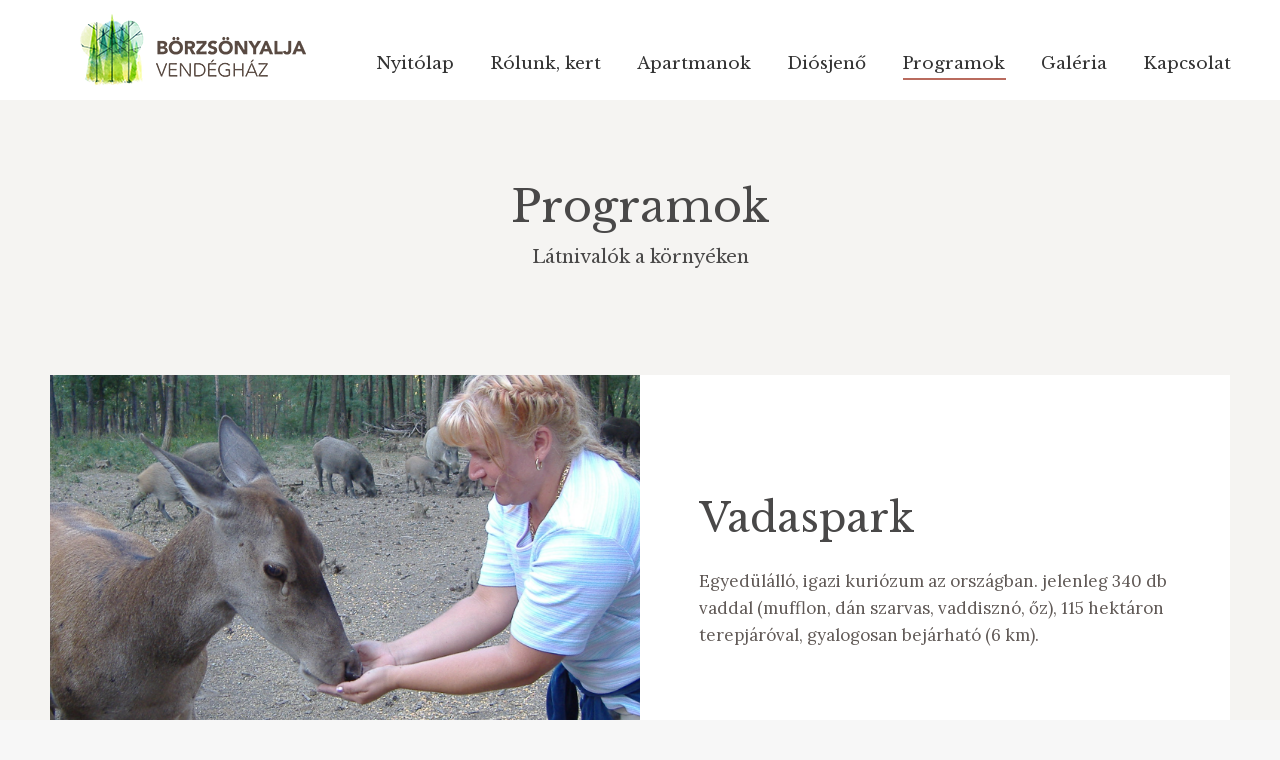

--- FILE ---
content_type: text/html; charset=UTF-8
request_url: https://borzsonyalja.hu/programok/
body_size: 18554
content:
<!DOCTYPE html>
<!--[if !(IE 6) | !(IE 7) | !(IE 8)  ]><!-->
<html lang="hu" class="no-js">
<!--<![endif]-->
<head>
	<meta charset="UTF-8" />
		<meta name="viewport" content="width=device-width, initial-scale=1, maximum-scale=1, user-scalable=0">
		<meta name="theme-color" content="#ad5142"/>	<link rel="profile" href="http://gmpg.org/xfn/11" />
	        <script type="text/javascript">
            if (/Android|webOS|iPhone|iPad|iPod|BlackBerry|IEMobile|Opera Mini/i.test(navigator.userAgent)) {
                var originalAddEventListener = EventTarget.prototype.addEventListener,
                    oldWidth = window.innerWidth;

                EventTarget.prototype.addEventListener = function (eventName, eventHandler, useCapture) {
                    if (eventName === "resize") {
                        originalAddEventListener.call(this, eventName, function (event) {
                            if (oldWidth === window.innerWidth) {
                                return;
                            }
                            else if (oldWidth !== window.innerWidth) {
                                oldWidth = window.innerWidth;
                            }
                            if (eventHandler.handleEvent) {
                                eventHandler.handleEvent.call(this, event);
                            }
                            else {
                                eventHandler.call(this, event);
                            };
                        }, useCapture);
                    }
                    else {
                        originalAddEventListener.call(this, eventName, eventHandler, useCapture);
                    };
                };
            };
        </script>
		<meta name='robots' content='index, follow, max-image-preview:large, max-snippet:-1, max-video-preview:-1' />
	<style>img:is([sizes="auto" i], [sizes^="auto," i]) { contain-intrinsic-size: 3000px 1500px }</style>
	
	<!-- This site is optimized with the Yoast SEO plugin v25.6 - https://yoast.com/wordpress/plugins/seo/ -->
	<title>Programok - Börzsönyalja Vendégház - Diósjenő</title>
	<link rel="canonical" href="https://borzsonyalja.hu/programok/" />
	<meta property="og:locale" content="hu_HU" />
	<meta property="og:type" content="article" />
	<meta property="og:title" content="Programok - Börzsönyalja Vendégház - Diósjenő" />
	<meta property="og:url" content="https://borzsonyalja.hu/programok/" />
	<meta property="og:site_name" content="Börzsönyalja Vendégház - Diósjenő" />
	<meta property="article:publisher" content="https://www.facebook.com/borzsonyalja" />
	<meta property="article:modified_time" content="2021-07-19T14:27:21+00:00" />
	<meta name="twitter:card" content="summary_large_image" />
	<meta name="twitter:label1" content="Becsült olvasási idő" />
	<meta name="twitter:data1" content="4 perc" />
	<script type="application/ld+json" class="yoast-schema-graph">{"@context":"https://schema.org","@graph":[{"@type":"WebPage","@id":"https://borzsonyalja.hu/programok/","url":"https://borzsonyalja.hu/programok/","name":"Programok - Börzsönyalja Vendégház - Diósjenő","isPartOf":{"@id":"https://borzsonyalja.hu/#website"},"datePublished":"2019-06-23T06:00:46+00:00","dateModified":"2021-07-19T14:27:21+00:00","breadcrumb":{"@id":"https://borzsonyalja.hu/programok/#breadcrumb"},"inLanguage":"hu","potentialAction":[{"@type":"ReadAction","target":["https://borzsonyalja.hu/programok/"]}]},{"@type":"BreadcrumbList","@id":"https://borzsonyalja.hu/programok/#breadcrumb","itemListElement":[{"@type":"ListItem","position":1,"name":"Kezdőlap","item":"https://borzsonyalja.hu/"},{"@type":"ListItem","position":2,"name":"Programok"}]},{"@type":"WebSite","@id":"https://borzsonyalja.hu/#website","url":"https://borzsonyalja.hu/","name":"Börzsönyalja Vendégház - Diósjenő","description":"Ismerje meg a Börzsöny szívében található, hangulatos vendégházunkat!","publisher":{"@id":"https://borzsonyalja.hu/#organization"},"potentialAction":[{"@type":"SearchAction","target":{"@type":"EntryPoint","urlTemplate":"https://borzsonyalja.hu/?s={search_term_string}"},"query-input":{"@type":"PropertyValueSpecification","valueRequired":true,"valueName":"search_term_string"}}],"inLanguage":"hu"},{"@type":"Organization","@id":"https://borzsonyalja.hu/#organization","name":"Börzsönyalja Vendégház","url":"https://borzsonyalja.hu/","logo":{"@type":"ImageObject","inLanguage":"hu","@id":"https://borzsonyalja.hu/#/schema/logo/image/","url":"https://borzsonyalja.hu/wp-content/uploads/2021/07/101298820_587912455169693_6556252708167221248_n-scaled.jpg","contentUrl":"https://borzsonyalja.hu/wp-content/uploads/2021/07/101298820_587912455169693_6556252708167221248_n-scaled.jpg","width":2560,"height":1920,"caption":"Börzsönyalja Vendégház"},"image":{"@id":"https://borzsonyalja.hu/#/schema/logo/image/"},"sameAs":["https://www.facebook.com/borzsonyalja"]}]}</script>
	<!-- / Yoast SEO plugin. -->


<link rel='dns-prefetch' href='//fonts.googleapis.com' />
<link rel="alternate" type="application/rss+xml" title="Börzsönyalja Vendégház - Diósjenő &raquo; hírcsatorna" href="https://borzsonyalja.hu/feed/" />
<script type="text/javascript">
/* <![CDATA[ */
window._wpemojiSettings = {"baseUrl":"https:\/\/s.w.org\/images\/core\/emoji\/16.0.1\/72x72\/","ext":".png","svgUrl":"https:\/\/s.w.org\/images\/core\/emoji\/16.0.1\/svg\/","svgExt":".svg","source":{"concatemoji":"https:\/\/borzsonyalja.hu\/wp-includes\/js\/wp-emoji-release.min.js?ver=6.8.3"}};
/*! This file is auto-generated */
!function(s,n){var o,i,e;function c(e){try{var t={supportTests:e,timestamp:(new Date).valueOf()};sessionStorage.setItem(o,JSON.stringify(t))}catch(e){}}function p(e,t,n){e.clearRect(0,0,e.canvas.width,e.canvas.height),e.fillText(t,0,0);var t=new Uint32Array(e.getImageData(0,0,e.canvas.width,e.canvas.height).data),a=(e.clearRect(0,0,e.canvas.width,e.canvas.height),e.fillText(n,0,0),new Uint32Array(e.getImageData(0,0,e.canvas.width,e.canvas.height).data));return t.every(function(e,t){return e===a[t]})}function u(e,t){e.clearRect(0,0,e.canvas.width,e.canvas.height),e.fillText(t,0,0);for(var n=e.getImageData(16,16,1,1),a=0;a<n.data.length;a++)if(0!==n.data[a])return!1;return!0}function f(e,t,n,a){switch(t){case"flag":return n(e,"\ud83c\udff3\ufe0f\u200d\u26a7\ufe0f","\ud83c\udff3\ufe0f\u200b\u26a7\ufe0f")?!1:!n(e,"\ud83c\udde8\ud83c\uddf6","\ud83c\udde8\u200b\ud83c\uddf6")&&!n(e,"\ud83c\udff4\udb40\udc67\udb40\udc62\udb40\udc65\udb40\udc6e\udb40\udc67\udb40\udc7f","\ud83c\udff4\u200b\udb40\udc67\u200b\udb40\udc62\u200b\udb40\udc65\u200b\udb40\udc6e\u200b\udb40\udc67\u200b\udb40\udc7f");case"emoji":return!a(e,"\ud83e\udedf")}return!1}function g(e,t,n,a){var r="undefined"!=typeof WorkerGlobalScope&&self instanceof WorkerGlobalScope?new OffscreenCanvas(300,150):s.createElement("canvas"),o=r.getContext("2d",{willReadFrequently:!0}),i=(o.textBaseline="top",o.font="600 32px Arial",{});return e.forEach(function(e){i[e]=t(o,e,n,a)}),i}function t(e){var t=s.createElement("script");t.src=e,t.defer=!0,s.head.appendChild(t)}"undefined"!=typeof Promise&&(o="wpEmojiSettingsSupports",i=["flag","emoji"],n.supports={everything:!0,everythingExceptFlag:!0},e=new Promise(function(e){s.addEventListener("DOMContentLoaded",e,{once:!0})}),new Promise(function(t){var n=function(){try{var e=JSON.parse(sessionStorage.getItem(o));if("object"==typeof e&&"number"==typeof e.timestamp&&(new Date).valueOf()<e.timestamp+604800&&"object"==typeof e.supportTests)return e.supportTests}catch(e){}return null}();if(!n){if("undefined"!=typeof Worker&&"undefined"!=typeof OffscreenCanvas&&"undefined"!=typeof URL&&URL.createObjectURL&&"undefined"!=typeof Blob)try{var e="postMessage("+g.toString()+"("+[JSON.stringify(i),f.toString(),p.toString(),u.toString()].join(",")+"));",a=new Blob([e],{type:"text/javascript"}),r=new Worker(URL.createObjectURL(a),{name:"wpTestEmojiSupports"});return void(r.onmessage=function(e){c(n=e.data),r.terminate(),t(n)})}catch(e){}c(n=g(i,f,p,u))}t(n)}).then(function(e){for(var t in e)n.supports[t]=e[t],n.supports.everything=n.supports.everything&&n.supports[t],"flag"!==t&&(n.supports.everythingExceptFlag=n.supports.everythingExceptFlag&&n.supports[t]);n.supports.everythingExceptFlag=n.supports.everythingExceptFlag&&!n.supports.flag,n.DOMReady=!1,n.readyCallback=function(){n.DOMReady=!0}}).then(function(){return e}).then(function(){var e;n.supports.everything||(n.readyCallback(),(e=n.source||{}).concatemoji?t(e.concatemoji):e.wpemoji&&e.twemoji&&(t(e.twemoji),t(e.wpemoji)))}))}((window,document),window._wpemojiSettings);
/* ]]> */
</script>
<style id='wp-emoji-styles-inline-css' type='text/css'>

	img.wp-smiley, img.emoji {
		display: inline !important;
		border: none !important;
		box-shadow: none !important;
		height: 1em !important;
		width: 1em !important;
		margin: 0 0.07em !important;
		vertical-align: -0.1em !important;
		background: none !important;
		padding: 0 !important;
	}
</style>
<link rel='stylesheet' id='contact-form-7-css' href='https://borzsonyalja.hu/wp-content/plugins/contact-form-7/includes/css/styles.css?ver=6.1.1' type='text/css' media='all' />
<link rel='stylesheet' id='mphb-kbwood-datepick-css-css' href='https://borzsonyalja.hu/wp-content/plugins/motopress-hotel-booking-lite/vendors/kbwood/datepick/jquery.datepick.css?ver=5.2.3' type='text/css' media='all' />
<link rel='stylesheet' id='mphb-css' href='https://borzsonyalja.hu/wp-content/plugins/motopress-hotel-booking-lite/assets/css/mphb.min.css?ver=5.2.3' type='text/css' media='all' />
<link rel='stylesheet' id='js_composer_front-css' href='//borzsonyalja.hu/wp-content/uploads/js_composer/js_composer_front_custom.css?ver=6.1' type='text/css' media='all' />
<link rel='stylesheet' id='dt-web-fonts-css' href='https://fonts.googleapis.com/css?family=Roboto:400,500,600,700|Roboto+Condensed:400,600,700|Libre+Baskerville:400,600,700|Alice:400,600,700|Lora:400,600,700' type='text/css' media='all' />
<link rel='stylesheet' id='dt-main-css' href='https://borzsonyalja.hu/wp-content/themes/dt-the7/css/main.min.css?ver=8.7.2' type='text/css' media='all' />
<style id='dt-main-inline-css' type='text/css'>
body #load {
  display: block;
  height: 100%;
  overflow: hidden;
  position: fixed;
  width: 100%;
  z-index: 9901;
  opacity: 1;
  visibility: visible;
  transition: all .35s ease-out;
}
.load-wrap {
  width: 100%;
  height: 100%;
  background-position: center center;
  background-repeat: no-repeat;
  text-align: center;
}
.load-wrap > svg {
  position: absolute;
  top: 50%;
  left: 50%;
  transform: translate(-50%,-50%);
}
#load {
  background-color: #ffffff;
}
.uil-default rect:not(.bk) {
  fill: #ad5142;
}
.uil-ring > path {
  fill: #ad5142;
}
.ring-loader .circle {
  fill: #ad5142;
}
.ring-loader .moving-circle {
  fill: #ad5142;
}
.uil-hourglass .glass {
  stroke: #ad5142;
}
.uil-hourglass .sand {
  fill: #ad5142;
}
.spinner-loader .load-wrap {
  background-image: url("data:image/svg+xml,%3Csvg width='75px' height='75px' xmlns='http://www.w3.org/2000/svg' viewBox='0 0 100 100' preserveAspectRatio='xMidYMid' class='uil-default'%3E%3Crect x='0' y='0' width='100' height='100' fill='none' class='bk'%3E%3C/rect%3E%3Crect  x='46.5' y='40' width='7' height='20' rx='5' ry='5' fill='%23ad5142' transform='rotate(0 50 50) translate(0 -30)'%3E  %3Canimate attributeName='opacity' from='1' to='0' dur='1s' begin='0s' repeatCount='indefinite'/%3E%3C/rect%3E%3Crect  x='46.5' y='40' width='7' height='20' rx='5' ry='5' fill='%23ad5142' transform='rotate(30 50 50) translate(0 -30)'%3E  %3Canimate attributeName='opacity' from='1' to='0' dur='1s' begin='0.08333333333333333s' repeatCount='indefinite'/%3E%3C/rect%3E%3Crect  x='46.5' y='40' width='7' height='20' rx='5' ry='5' fill='%23ad5142' transform='rotate(60 50 50) translate(0 -30)'%3E  %3Canimate attributeName='opacity' from='1' to='0' dur='1s' begin='0.16666666666666666s' repeatCount='indefinite'/%3E%3C/rect%3E%3Crect  x='46.5' y='40' width='7' height='20' rx='5' ry='5' fill='%23ad5142' transform='rotate(90 50 50) translate(0 -30)'%3E  %3Canimate attributeName='opacity' from='1' to='0' dur='1s' begin='0.25s' repeatCount='indefinite'/%3E%3C/rect%3E%3Crect  x='46.5' y='40' width='7' height='20' rx='5' ry='5' fill='%23ad5142' transform='rotate(120 50 50) translate(0 -30)'%3E  %3Canimate attributeName='opacity' from='1' to='0' dur='1s' begin='0.3333333333333333s' repeatCount='indefinite'/%3E%3C/rect%3E%3Crect  x='46.5' y='40' width='7' height='20' rx='5' ry='5' fill='%23ad5142' transform='rotate(150 50 50) translate(0 -30)'%3E  %3Canimate attributeName='opacity' from='1' to='0' dur='1s' begin='0.4166666666666667s' repeatCount='indefinite'/%3E%3C/rect%3E%3Crect  x='46.5' y='40' width='7' height='20' rx='5' ry='5' fill='%23ad5142' transform='rotate(180 50 50) translate(0 -30)'%3E  %3Canimate attributeName='opacity' from='1' to='0' dur='1s' begin='0.5s' repeatCount='indefinite'/%3E%3C/rect%3E%3Crect  x='46.5' y='40' width='7' height='20' rx='5' ry='5' fill='%23ad5142' transform='rotate(210 50 50) translate(0 -30)'%3E  %3Canimate attributeName='opacity' from='1' to='0' dur='1s' begin='0.5833333333333334s' repeatCount='indefinite'/%3E%3C/rect%3E%3Crect  x='46.5' y='40' width='7' height='20' rx='5' ry='5' fill='%23ad5142' transform='rotate(240 50 50) translate(0 -30)'%3E  %3Canimate attributeName='opacity' from='1' to='0' dur='1s' begin='0.6666666666666666s' repeatCount='indefinite'/%3E%3C/rect%3E%3Crect  x='46.5' y='40' width='7' height='20' rx='5' ry='5' fill='%23ad5142' transform='rotate(270 50 50) translate(0 -30)'%3E  %3Canimate attributeName='opacity' from='1' to='0' dur='1s' begin='0.75s' repeatCount='indefinite'/%3E%3C/rect%3E%3Crect  x='46.5' y='40' width='7' height='20' rx='5' ry='5' fill='%23ad5142' transform='rotate(300 50 50) translate(0 -30)'%3E  %3Canimate attributeName='opacity' from='1' to='0' dur='1s' begin='0.8333333333333334s' repeatCount='indefinite'/%3E%3C/rect%3E%3Crect  x='46.5' y='40' width='7' height='20' rx='5' ry='5' fill='%23ad5142' transform='rotate(330 50 50) translate(0 -30)'%3E  %3Canimate attributeName='opacity' from='1' to='0' dur='1s' begin='0.9166666666666666s' repeatCount='indefinite'/%3E%3C/rect%3E%3C/svg%3E");
}
.ring-loader .load-wrap {
  background-image: url("data:image/svg+xml,%3Csvg xmlns='http://www.w3.org/2000/svg' viewBox='0 0 32 32' width='72' height='72' fill='%23ad5142'%3E   %3Cpath opacity='.25' d='M16 0 A16 16 0 0 0 16 32 A16 16 0 0 0 16 0 M16 4 A12 12 0 0 1 16 28 A12 12 0 0 1 16 4'/%3E   %3Cpath d='M16 0 A16 16 0 0 1 32 16 L28 16 A12 12 0 0 0 16 4z'%3E     %3CanimateTransform attributeName='transform' type='rotate' from='0 16 16' to='360 16 16' dur='0.8s' repeatCount='indefinite' /%3E   %3C/path%3E %3C/svg%3E");
}
.hourglass-loader .load-wrap {
  background-image: url("data:image/svg+xml,%3Csvg xmlns='http://www.w3.org/2000/svg' viewBox='0 0 32 32' width='72' height='72' fill='%23ad5142'%3E   %3Cpath transform='translate(2)' d='M0 12 V20 H4 V12z'%3E      %3Canimate attributeName='d' values='M0 12 V20 H4 V12z; M0 4 V28 H4 V4z; M0 12 V20 H4 V12z; M0 12 V20 H4 V12z' dur='1.2s' repeatCount='indefinite' begin='0' keytimes='0;.2;.5;1' keySplines='0.2 0.2 0.4 0.8;0.2 0.6 0.4 0.8;0.2 0.8 0.4 0.8' calcMode='spline'  /%3E   %3C/path%3E   %3Cpath transform='translate(8)' d='M0 12 V20 H4 V12z'%3E     %3Canimate attributeName='d' values='M0 12 V20 H4 V12z; M0 4 V28 H4 V4z; M0 12 V20 H4 V12z; M0 12 V20 H4 V12z' dur='1.2s' repeatCount='indefinite' begin='0.2' keytimes='0;.2;.5;1' keySplines='0.2 0.2 0.4 0.8;0.2 0.6 0.4 0.8;0.2 0.8 0.4 0.8' calcMode='spline'  /%3E   %3C/path%3E   %3Cpath transform='translate(14)' d='M0 12 V20 H4 V12z'%3E     %3Canimate attributeName='d' values='M0 12 V20 H4 V12z; M0 4 V28 H4 V4z; M0 12 V20 H4 V12z; M0 12 V20 H4 V12z' dur='1.2s' repeatCount='indefinite' begin='0.4' keytimes='0;.2;.5;1' keySplines='0.2 0.2 0.4 0.8;0.2 0.6 0.4 0.8;0.2 0.8 0.4 0.8' calcMode='spline' /%3E   %3C/path%3E   %3Cpath transform='translate(20)' d='M0 12 V20 H4 V12z'%3E     %3Canimate attributeName='d' values='M0 12 V20 H4 V12z; M0 4 V28 H4 V4z; M0 12 V20 H4 V12z; M0 12 V20 H4 V12z' dur='1.2s' repeatCount='indefinite' begin='0.6' keytimes='0;.2;.5;1' keySplines='0.2 0.2 0.4 0.8;0.2 0.6 0.4 0.8;0.2 0.8 0.4 0.8' calcMode='spline' /%3E   %3C/path%3E   %3Cpath transform='translate(26)' d='M0 12 V20 H4 V12z'%3E     %3Canimate attributeName='d' values='M0 12 V20 H4 V12z; M0 4 V28 H4 V4z; M0 12 V20 H4 V12z; M0 12 V20 H4 V12z' dur='1.2s' repeatCount='indefinite' begin='0.8' keytimes='0;.2;.5;1' keySplines='0.2 0.2 0.4 0.8;0.2 0.6 0.4 0.8;0.2 0.8 0.4 0.8' calcMode='spline' /%3E   %3C/path%3E %3C/svg%3E");
}

</style>
<link rel='stylesheet' id='the7-font-css' href='https://borzsonyalja.hu/wp-content/themes/dt-the7/fonts/icomoon-the7-font/icomoon-the7-font.min.css?ver=8.7.2' type='text/css' media='all' />
<link rel='stylesheet' id='the7-awesome-fonts-css' href='https://borzsonyalja.hu/wp-content/themes/dt-the7/fonts/FontAwesome/css/all.min.css?ver=8.7.2' type='text/css' media='all' />
<link rel='stylesheet' id='the7-awesome-fonts-back-css' href='https://borzsonyalja.hu/wp-content/themes/dt-the7/fonts/FontAwesome/back-compat.min.css?ver=8.7.2' type='text/css' media='all' />
<link rel='stylesheet' id='the7pt-static-css' href='https://borzsonyalja.hu/wp-content/plugins/dt-the7-core/assets/css/post-type.min.css?ver=8.7.2' type='text/css' media='all' />
<link rel='stylesheet' id='dt-custom-css' href='https://borzsonyalja.hu/wp-content/uploads/the7-css/custom.css?ver=598dfe104741' type='text/css' media='all' />
<link rel='stylesheet' id='dt-media-css' href='https://borzsonyalja.hu/wp-content/uploads/the7-css/media.css?ver=598dfe104741' type='text/css' media='all' />
<link rel='stylesheet' id='the7-mega-menu-css' href='https://borzsonyalja.hu/wp-content/uploads/the7-css/mega-menu.css?ver=598dfe104741' type='text/css' media='all' />
<link rel='stylesheet' id='the7-elements-albums-portfolio-css' href='https://borzsonyalja.hu/wp-content/uploads/the7-css/the7-elements-albums-portfolio.css?ver=598dfe104741' type='text/css' media='all' />
<link rel='stylesheet' id='the7-elements-css' href='https://borzsonyalja.hu/wp-content/uploads/the7-css/post-type-dynamic.css?ver=598dfe104741' type='text/css' media='all' />
<link rel='stylesheet' id='style-css' href='https://borzsonyalja.hu/wp-content/themes/dt-the7/style.css?ver=8.7.2' type='text/css' media='all' />
<link rel='stylesheet' id='ultimate-style-css' href='https://borzsonyalja.hu/wp-content/plugins/Ultimate_VC_Addons/assets/min-css/style.min.css?ver=3.19.4' type='text/css' media='all' />
<link rel='stylesheet' id='ultimate-headings-style-css' href='https://borzsonyalja.hu/wp-content/plugins/Ultimate_VC_Addons/assets/min-css/headings.min.css?ver=3.19.4' type='text/css' media='all' />
<script type="text/javascript" src="https://borzsonyalja.hu/wp-includes/js/jquery/jquery.min.js?ver=3.7.1" id="jquery-core-js"></script>
<script type="text/javascript" src="https://borzsonyalja.hu/wp-includes/js/jquery/jquery-migrate.min.js?ver=3.4.1" id="jquery-migrate-js"></script>
<script type="text/javascript" id="dt-above-fold-js-extra">
/* <![CDATA[ */
var dtLocal = {"themeUrl":"https:\/\/borzsonyalja.hu\/wp-content\/themes\/dt-the7","passText":"To view this protected post, enter the password below:","moreButtonText":{"loading":"Loading...","loadMore":"Load more"},"postID":"55","ajaxurl":"https:\/\/borzsonyalja.hu\/wp-admin\/admin-ajax.php","REST":{"baseUrl":"https:\/\/borzsonyalja.hu\/wp-json\/the7\/v1","endpoints":{"sendMail":"\/send-mail"}},"contactMessages":{"required":"One or more fields have an error. Please check and try again.","terms":"Please accept the privacy policy.","fillTheCaptchaError":"Please, fill the captcha."},"captchaSiteKey":"","ajaxNonce":"7cac387a63","pageData":{"type":"page","template":"page","layout":null},"themeSettings":{"smoothScroll":"off","lazyLoading":false,"accentColor":{"mode":"solid","color":"#ad5142"},"desktopHeader":{"height":100},"ToggleCaptionEnabled":"disabled","ToggleCaption":"Navigation","floatingHeader":{"showAfter":140,"showMenu":true,"height":120,"logo":{"showLogo":true,"html":"<img class=\" preload-me\" src=\"https:\/\/borzsonyalja.hu\/wp-content\/uploads\/2020\/05\/borzsony_logo_cropped_small.png\" srcset=\"https:\/\/borzsonyalja.hu\/wp-content\/uploads\/2020\/05\/borzsony_logo_cropped_small.png 226w, https:\/\/borzsonyalja.hu\/wp-content\/uploads\/2020\/05\/borzsony_logo_cropped.png 1236w\" width=\"226\" height=\"72\"   sizes=\"226px\" alt=\"B\u00f6rzs\u00f6nyalja Vend\u00e9gh\u00e1z - Di\u00f3sjen\u0151\" \/>","url":"https:\/\/borzsonyalja.hu\/"}},"topLine":{"floatingTopLine":{"logo":{"showLogo":false,"html":""}}},"mobileHeader":{"firstSwitchPoint":1150,"secondSwitchPoint":778,"firstSwitchPointHeight":80,"secondSwitchPointHeight":60,"mobileToggleCaptionEnabled":"disabled","mobileToggleCaption":"Menu"},"stickyMobileHeaderFirstSwitch":{"logo":{"html":"<img class=\" preload-me\" src=\"https:\/\/borzsonyalja.hu\/wp-content\/uploads\/2020\/05\/borzsony_logo_cropped_small.png\" srcset=\"https:\/\/borzsonyalja.hu\/wp-content\/uploads\/2020\/05\/borzsony_logo_cropped_small.png 226w, https:\/\/borzsonyalja.hu\/wp-content\/uploads\/2020\/05\/borzsony_logo_cropped.png 1236w\" width=\"226\" height=\"72\"   sizes=\"226px\" alt=\"B\u00f6rzs\u00f6nyalja Vend\u00e9gh\u00e1z - Di\u00f3sjen\u0151\" \/>"}},"stickyMobileHeaderSecondSwitch":{"logo":{"html":"<img class=\" preload-me\" src=\"https:\/\/borzsonyalja.hu\/wp-content\/uploads\/2020\/05\/borzsony_logo_cropped_small.png\" srcset=\"https:\/\/borzsonyalja.hu\/wp-content\/uploads\/2020\/05\/borzsony_logo_cropped_small.png 226w, https:\/\/borzsonyalja.hu\/wp-content\/uploads\/2020\/05\/borzsony_logo_cropped.png 1236w\" width=\"226\" height=\"72\"   sizes=\"226px\" alt=\"B\u00f6rzs\u00f6nyalja Vend\u00e9gh\u00e1z - Di\u00f3sjen\u0151\" \/>"}},"content":{"textColor":"#605956","headerColor":"#494848"},"sidebar":{"switchPoint":990},"boxedWidth":"1340px","stripes":{"stripe1":{"textColor":"#787d85","headerColor":"#3b3f4a"},"stripe2":{"textColor":"#8b9199","headerColor":"#ffffff"},"stripe3":{"textColor":"#ffffff","headerColor":"#ffffff"}}},"VCMobileScreenWidth":"778"};
var dtShare = {"shareButtonText":{"facebook":"Share on Facebook","twitter":"Tweet","pinterest":"Pin it","linkedin":"Share on Linkedin","whatsapp":"Share on Whatsapp"},"overlayOpacity":"85"};
/* ]]> */
</script>
<script type="text/javascript" src="https://borzsonyalja.hu/wp-content/themes/dt-the7/js/above-the-fold.min.js?ver=8.7.2" id="dt-above-fold-js"></script>
<script type="text/javascript" src="https://borzsonyalja.hu/wp-content/plugins/Ultimate_VC_Addons/assets/min-js/ultimate-params.min.js?ver=3.19.4" id="ultimate-vc-params-js"></script>
<script type="text/javascript" src="https://borzsonyalja.hu/wp-content/plugins/Ultimate_VC_Addons/assets/min-js/headings.min.js?ver=3.19.4" id="ultimate-headings-script-js"></script>
<link rel="https://api.w.org/" href="https://borzsonyalja.hu/wp-json/" /><link rel="alternate" title="JSON" type="application/json" href="https://borzsonyalja.hu/wp-json/wp/v2/pages/55" /><link rel="EditURI" type="application/rsd+xml" title="RSD" href="https://borzsonyalja.hu/xmlrpc.php?rsd" />
<meta name="generator" content="WordPress 6.8.3" />
<link rel='shortlink' href='https://borzsonyalja.hu/?p=55' />
<link rel="alternate" title="oEmbed (JSON)" type="application/json+oembed" href="https://borzsonyalja.hu/wp-json/oembed/1.0/embed?url=https%3A%2F%2Fborzsonyalja.hu%2Fprogramok%2F" />
<link rel="alternate" title="oEmbed (XML)" type="text/xml+oembed" href="https://borzsonyalja.hu/wp-json/oembed/1.0/embed?url=https%3A%2F%2Fborzsonyalja.hu%2Fprogramok%2F&#038;format=xml" />
<meta name="generator" content="Powered by WPBakery Page Builder - drag and drop page builder for WordPress."/>
<script type="text/javascript">
document.addEventListener("DOMContentLoaded", function(event) { 
	var load = document.getElementById("load");
	if(!load.classList.contains('loader-removed')){
		var removeLoading = setTimeout(function() {
			load.className += " loader-removed";
		}, 300);
	}
});
</script>
		<link rel="icon" href="https://borzsonyalja.hu/wp-content/uploads/2020/05/faviconnak.png" type="image/png" sizes="16x16"/><link rel="icon" href="https://borzsonyalja.hu/wp-content/uploads/2020/05/faviconnak.png" type="image/png" sizes="32x32"/><link rel="apple-touch-icon" href="https://borzsonyalja.hu/wp-content/uploads/2020/05/faviconnak.png"><link rel="apple-touch-icon" sizes="76x76" href="https://borzsonyalja.hu/wp-content/uploads/2020/05/faviconnak.png"><link rel="apple-touch-icon" sizes="120x120" href="https://borzsonyalja.hu/wp-content/uploads/2020/05/faviconnak.png"><link rel="apple-touch-icon" sizes="152x152" href="https://borzsonyalja.hu/wp-content/uploads/2020/05/faviconnak.png">		<style type="text/css" id="wp-custom-css">
			/* kisebb eszközön a hátterek tíusának változtatása */
@media (max-width: 777px)
{
	.upb_row_bg {
		background-size: initial !important;
	}
}		</style>
		<style type="text/css" data-type="vc_shortcodes-custom-css">.vc_custom_1626699910444{margin-right: 0px !important;margin-left: 0px !important;padding-top: 35px !important;padding-bottom: 80px !important;}.vc_custom_1626699924311{margin-right: 0px !important;margin-left: 0px !important;padding-top: 35px !important;padding-bottom: 80px !important;}.vc_custom_1626699928695{padding-bottom: 50px !important;}.vc_custom_1626271412115{margin-top: -60px !important;margin-right: 0px !important;padding-top: 200px !important;padding-right: 0px !important;padding-bottom: 200px !important;}.vc_custom_1626704821068{padding-top: 20% !important;padding-right: 10% !important;padding-bottom: 19% !important;padding-left: 10% !important;background-color: #ffffff !important;}.vc_custom_1626271610259{margin-top: -60px !important;margin-right: 0px !important;padding-top: 200px !important;padding-right: 0px !important;padding-bottom: 200px !important;}.vc_custom_1626704830151{padding-top: 20% !important;padding-right: 10% !important;padding-bottom: 19% !important;padding-left: 10% !important;background-color: #ffffff !important;}.vc_custom_1566898549408{margin-bottom: 30px !important;}.vc_custom_1566898555841{margin-bottom: 30px !important;}.vc_custom_1626359254839{margin-bottom: 20px !important;}.vc_custom_1626359318702{margin-bottom: 20px !important;}</style><noscript><style> .wpb_animate_when_almost_visible { opacity: 1; }</style></noscript><!-- Global site tag (gtag.js) - Google Analytics -->
<script async src="https://www.googletagmanager.com/gtag/js?id=UA-27894334-3"></script>
<script>
  window.dataLayer = window.dataLayer || [];
  function gtag(){dataLayer.push(arguments);}
  gtag('js', new Date());

  gtag('config', 'UA-27894334-3');
</script><style id='the7-custom-inline-css' type='text/css'>
.owl-carousel .wpb_content_element {
	margin-bottom: 0;
}
</style>
</head>
<body class="wp-singular page-template-default page page-id-55 wp-embed-responsive wp-theme-dt-the7 the7-core-ver-2.4.0 fancy-header-on dt-responsive-on right-mobile-menu-close-icon ouside-menu-close-icon mobile-hamburger-close-bg-enable mobile-hamburger-close-bg-hover-enable  fade-small-mobile-menu-close-icon rotate-medium-menu-close-icon srcset-enabled btn-flat custom-btn-color custom-btn-hover-color phantom-fade phantom-shadow-decoration phantom-main-logo-on floating-mobile-menu-icon top-header first-switch-logo-center first-switch-menu-right second-switch-logo-left second-switch-menu-right layzr-loading-on popup-message-style dt-fa-compatibility the7-ver-8.7.2 wpb-js-composer js-comp-ver-6.1 vc_responsive">
<!-- The7 8.7.2 -->
<div id="load" class="ring-loader">
	<div class="load-wrap"></div>
</div>
<div id="page" >
	<a class="skip-link screen-reader-text" href="#content">Skip to content</a>

<div class="masthead inline-header center full-height shadow-mobile-header-decoration x-move-mobile-icon dt-parent-menu-clickable"  role="banner">

	<div class="top-bar line-content top-bar-empty top-bar-line-hide">
	<div class="top-bar-bg" ></div>
	<div class="mini-widgets left-widgets"></div><div class="mini-widgets right-widgets"></div></div>

	<header class="header-bar">

		<div class="branding">
	<div id="site-title" class="assistive-text">Börzsönyalja Vendégház &#8211; Diósjenő</div>
	<div id="site-description" class="assistive-text">Ismerje meg a Börzsöny szívében található, hangulatos vendégházunkat!</div>
	<a class="same-logo" href="https://borzsonyalja.hu/"><img class=" preload-me" src="https://borzsonyalja.hu/wp-content/uploads/2020/05/borzsony_logo_cropped_small.png" srcset="https://borzsonyalja.hu/wp-content/uploads/2020/05/borzsony_logo_cropped_small.png 226w, https://borzsonyalja.hu/wp-content/uploads/2020/05/borzsony_logo_cropped.png 1236w" width="226" height="72"   sizes="226px" alt="Börzsönyalja Vendégház - Diósjenő" /></a></div>

		<ul id="primary-menu" class="main-nav underline-decoration l-to-r-line outside-item-remove-margin" role="navigation"><li class="menu-item menu-item-type-post_type menu-item-object-page menu-item-home menu-item-1898 first"><a href='https://borzsonyalja.hu/' data-level='1'><span class="menu-item-text"><span class="menu-text">Nyitólap</span></span></a></li> <li class="menu-item menu-item-type-post_type menu-item-object-page menu-item-1923"><a href='https://borzsonyalja.hu/rolunk/' data-level='1'><span class="menu-item-text"><span class="menu-text">Rólunk, kert</span></span></a></li> <li class="menu-item menu-item-type-post_type menu-item-object-page menu-item-has-children menu-item-2200 has-children"><a href='https://borzsonyalja.hu/apartmanok/' data-level='1'><span class="menu-item-text"><span class="menu-text">Apartmanok</span></span></a><ul class="sub-nav level-arrows-on"><li class="menu-item menu-item-type-post_type menu-item-object-page menu-item-1916 first"><a href='https://borzsonyalja.hu/apartmanok/' data-level='2'><span class="menu-item-text"><span class="menu-text">Összes lakóegység</span></span></a></li> <li class="menu-item menu-item-type-post_type menu-item-object-mphb_room_type menu-item-2342"><a href='https://borzsonyalja.hu/accommodation/nagy_apartman/' data-level='2'><span class="menu-item-text"><span class="menu-text">Nagy apartman</span></span></a></li> <li class="menu-item menu-item-type-post_type menu-item-object-mphb_room_type menu-item-2341"><a href='https://borzsonyalja.hu/accommodation/panoramas-apartman/' data-level='2'><span class="menu-item-text"><span class="menu-text">Panorámás apartman</span></span></a></li> <li class="menu-item menu-item-type-post_type menu-item-object-mphb_room_type menu-item-2340"><a href='https://borzsonyalja.hu/accommodation/kis-apartman/' data-level='2'><span class="menu-item-text"><span class="menu-text">Kis apartman</span></span></a></li> </ul></li> <li class="menu-item menu-item-type-post_type menu-item-object-page menu-item-2092"><a href='https://borzsonyalja.hu/diosjeno/' data-level='1'><span class="menu-item-text"><span class="menu-text">Diósjenő</span></span></a></li> <li class="menu-item menu-item-type-post_type menu-item-object-page current-menu-item page_item page-item-55 current_page_item menu-item-1901 act"><a href='https://borzsonyalja.hu/programok/' data-level='1'><span class="menu-item-text"><span class="menu-text">Programok</span></span></a></li> <li class="menu-item menu-item-type-post_type menu-item-object-page menu-item-1903"><a href='https://borzsonyalja.hu/galeria/' data-level='1'><span class="menu-item-text"><span class="menu-text">Galéria</span></span></a></li> <li class="menu-item menu-item-type-post_type menu-item-object-page menu-item-1902"><a href='https://borzsonyalja.hu/kapcsolat/' data-level='1'><span class="menu-item-text"><span class="menu-text">Kapcsolat</span></span></a></li> </ul>
		
	</header>

</div>
<div class="dt-mobile-header mobile-menu-show-divider">
	<div class="dt-close-mobile-menu-icon"><div class="close-line-wrap"><span class="close-line"></span><span class="close-line"></span><span class="close-line"></span></div></div>	<ul id="mobile-menu" class="mobile-main-nav" role="navigation">
		<li class="menu-item menu-item-type-post_type menu-item-object-page menu-item-home menu-item-1898 first"><a href='https://borzsonyalja.hu/' data-level='1'><span class="menu-item-text"><span class="menu-text">Nyitólap</span></span></a></li> <li class="menu-item menu-item-type-post_type menu-item-object-page menu-item-1923"><a href='https://borzsonyalja.hu/rolunk/' data-level='1'><span class="menu-item-text"><span class="menu-text">Rólunk, kert</span></span></a></li> <li class="menu-item menu-item-type-post_type menu-item-object-page menu-item-has-children menu-item-2200 has-children"><a href='https://borzsonyalja.hu/apartmanok/' data-level='1'><span class="menu-item-text"><span class="menu-text">Apartmanok</span></span></a><ul class="sub-nav level-arrows-on"><li class="menu-item menu-item-type-post_type menu-item-object-page menu-item-1916 first"><a href='https://borzsonyalja.hu/apartmanok/' data-level='2'><span class="menu-item-text"><span class="menu-text">Összes lakóegység</span></span></a></li> <li class="menu-item menu-item-type-post_type menu-item-object-mphb_room_type menu-item-2342"><a href='https://borzsonyalja.hu/accommodation/nagy_apartman/' data-level='2'><span class="menu-item-text"><span class="menu-text">Nagy apartman</span></span></a></li> <li class="menu-item menu-item-type-post_type menu-item-object-mphb_room_type menu-item-2341"><a href='https://borzsonyalja.hu/accommodation/panoramas-apartman/' data-level='2'><span class="menu-item-text"><span class="menu-text">Panorámás apartman</span></span></a></li> <li class="menu-item menu-item-type-post_type menu-item-object-mphb_room_type menu-item-2340"><a href='https://borzsonyalja.hu/accommodation/kis-apartman/' data-level='2'><span class="menu-item-text"><span class="menu-text">Kis apartman</span></span></a></li> </ul></li> <li class="menu-item menu-item-type-post_type menu-item-object-page menu-item-2092"><a href='https://borzsonyalja.hu/diosjeno/' data-level='1'><span class="menu-item-text"><span class="menu-text">Diósjenő</span></span></a></li> <li class="menu-item menu-item-type-post_type menu-item-object-page current-menu-item page_item page-item-55 current_page_item menu-item-1901 act"><a href='https://borzsonyalja.hu/programok/' data-level='1'><span class="menu-item-text"><span class="menu-text">Programok</span></span></a></li> <li class="menu-item menu-item-type-post_type menu-item-object-page menu-item-1903"><a href='https://borzsonyalja.hu/galeria/' data-level='1'><span class="menu-item-text"><span class="menu-text">Galéria</span></span></a></li> <li class="menu-item menu-item-type-post_type menu-item-object-page menu-item-1902"><a href='https://borzsonyalja.hu/kapcsolat/' data-level='1'><span class="menu-item-text"><span class="menu-text">Kapcsolat</span></span></a></li> 	</ul>
	<div class='mobile-mini-widgets-in-menu'></div>
</div>

<style id="the7-page-content-style">
#main {
  padding-bottom: 30px;
}
.fancy-header {
  background-image: none;
  background-repeat: no-repeat;
  background-position: center center;
  background-size: cover;
}
.mobile-false .fancy-header {
  background-attachment: scroll;
}
.fancy-header .wf-wrap {
  min-height: 200px;
  padding-top: 50px;
  padding-bottom: 0px;
}
.fancy-header .fancy-title {
  font-size: 44px;
  line-height: 54px;
  text-transform: none;
}
.fancy-header .fancy-subtitle {
  font-size: 18px;
  line-height: 26px;
  text-transform: none;
}
.fancy-header .breadcrumbs {
  color: #ffffff;
}
.fancy-header-overlay {
  background: rgba(0,0,0,0.5);
}
@media screen and (max-width: 778px) {
  .fancy-header .wf-wrap {
    min-height: 70px;
  }
  .fancy-header .fancy-title {
    font-size: 30px;
    line-height: 38px;
  }
  .fancy-header .fancy-subtitle {
    font-size: 20px;
    line-height: 28px;
  }
  .fancy-header.breadcrumbs-mobile-off .breadcrumbs {
    display: none;
  }
  #fancy-header > .wf-wrap {
    flex-flow: column wrap;
    align-items: center;
    justify-content: center;
    padding-bottom: 0px !important;
  }
  .fancy-header.title-left .breadcrumbs {
    text-align: center;
    float: none;
  }
  .breadcrumbs {
    margin-bottom: 10px;
  }
  .breadcrumbs.breadcrumbs-bg {
    margin-top: 10px;
  }
  .fancy-header.title-right .breadcrumbs {
    margin: 10px 0 10px 0;
  }
  #fancy-header .hgroup,
  #fancy-header .breadcrumbs {
    text-align: center;
  }
  .fancy-header .hgroup {
    padding-bottom: 5px;
  }
  .breadcrumbs-off .hgroup {
    padding-bottom: 5px;
  }
  .title-right .hgroup {
    padding: 0 0 5px 0;
  }
  .title-right.breadcrumbs-off .hgroup {
    padding-top: 5px;
  }
  .title-left.disabled-bg .breadcrumbs {
    margin-bottom: 0;
  }
}

</style><header id="fancy-header" class="fancy-header breadcrumbs-off breadcrumbs-mobile-off title-center" >
    <div class="wf-wrap"><div class="fancy-title-head hgroup"><h1 class="fancy-title entry-title" ><span>Programok</span></h1><h2 class="fancy-subtitle "><span>Látnivalók a környéken</span></h2></div></div>

	
</header>

<div id="main" class="sidebar-none sidebar-divider-off">

	
	<div class="main-gradient"></div>
	<div class="wf-wrap">
	<div class="wf-container-main">

	


	<div id="content" class="content" role="main">

		<div class="vc_row wpb_row vc_row-fluid vc_custom_1626699910444 vc_row-o-content-middle vc_row-flex"><div data-vc-parallax="1.5" data-vc-parallax-image="https://borzsonyalja.hu/wp-content/uploads/2021/07/Kep-173.jpg" class="wpb_column vc_column_container vc_col-sm-6 vc_col-has-fill vc_general vc_parallax vc_parallax-content-moving"><div class="vc_column-inner vc_custom_1626271412115"><div class="wpb_wrapper"></div></div></div><div class="wpb_column vc_column_container vc_col-sm-6 vc_col-has-fill"><div class="vc_column-inner vc_custom_1626704821068"><div class="wpb_wrapper"><div id="ultimate-heading-586691492c623610" class="uvc-heading ult-adjust-bottom-margin ultimate-heading-586691492c623610 uvc-9672  uvc-heading-default-font-sizes" data-hspacer="no_spacer"  data-halign="left" style="text-align:left"><div class="uvc-heading-spacer no_spacer" style="top"></div><div class="uvc-main-heading ult-responsive"  data-ultimate-target='.uvc-heading.ultimate-heading-586691492c623610 h2'  data-responsive-json-new='{"font-size":"","line-height":""}' ><h2 style="--font-weight:theme;margin-bottom:25px;">Vadaspark</h2></div><div class="uvc-sub-heading ult-responsive"  data-ultimate-target='.uvc-heading.ultimate-heading-586691492c623610 .uvc-sub-heading '  data-responsive-json-new='{"font-size":"","line-height":""}'  style="font-weight:normal;">Egyedülálló, igazi kuriózum az országban. jelenleg 340 db vaddal (mufflon, dán szarvas, vaddisznó, őz), 115 hektáron terepjáróval, gyalogosan bejárható (6 km).</div></div></div></div></div></div><div class="vc_row wpb_row vc_row-fluid vc_custom_1626699924311 vc_row-o-content-middle vc_row-flex"><div data-vc-parallax="1.5" data-vc-parallax-image="https://borzsonyalja.hu/wp-content/uploads/2021/07/DSCF4806.jpg" class="wpb_column vc_column_container vc_col-sm-6 vc_col-has-fill vc_general vc_parallax vc_parallax-content-moving"><div class="vc_column-inner vc_custom_1626271610259"><div class="wpb_wrapper"></div></div></div><div class="wpb_column vc_column_container vc_col-sm-6 vc_col-has-fill"><div class="vc_column-inner vc_custom_1626704830151"><div class="wpb_wrapper"><div id="ultimate-heading-610691492c623e0d" class="uvc-heading ult-adjust-bottom-margin ultimate-heading-610691492c623e0d uvc-3000  uvc-heading-default-font-sizes" data-hspacer="no_spacer"  data-halign="left" style="text-align:left"><div class="uvc-heading-spacer no_spacer" style="top"></div><div class="uvc-main-heading ult-responsive"  data-ultimate-target='.uvc-heading.ultimate-heading-610691492c623e0d h2'  data-responsive-json-new='{"font-size":"","line-height":""}' ><h2 style="--font-weight:theme;margin-bottom:25px;">Erdei szabadidőpark</h2></div><div class="uvc-sub-heading ult-responsive"  data-ultimate-target='.uvc-heading.ultimate-heading-610691492c623e0d .uvc-sub-heading '  data-responsive-json-new='{"font-size":"","line-height":""}'  style="font-weight:normal;">Házunktól gyalogosan 5 percre a Börzsöny keleti bejáratát vigyázó erdőgondnoki épület és környezete megújult, és az egykoron csak erdészek, vadászok, erdei munkások által használt „elvarázsolt kastélyt” és parkját a nagyközönség előtt megnyitották. Az itt kialakításra került <strong>Erdei Szabadidőpark</strong>-ban helyet kapott egy parkerdei környezetben haladó sétaút, ismertető táblákkal, játszóterekkel, erdei sportpályákkal, állatsimogatóval, minigolf pályával, erdőtörténeti tanösvénnyel. Rendezvényhelyszínként is használható nagy, nyitott épülettel is rendelkezik. Bővebben: <a href="http://www.erdeiszabadidopark.hu" target="_blank" rel="noopener">http://www.erdeiszabadidopark.hu</a></div></div></div></div></div></div><div class="vc_row wpb_row vc_row-fluid vc_custom_1626699928695"><div class="wpb_column vc_column_container vc_col-sm-6"><div class="vc_column-inner vc_custom_1566898549408"><div class="wpb_wrapper"><style type="text/css" data-type="the7_shortcodes-inline-css">.dt-shortcode-icon.icon-aa8bb307d6263226d5c7ee481825b902 a {
  margin-right: ;
}
.dt-shortcode-icon.icon-aa8bb307d6263226d5c7ee481825b902 {
  min-width: 64px;
  min-height: 64px;
  font-size: 62px;
  border-radius: 100px;
}
.dt-shortcode-icon.icon-aa8bb307d6263226d5c7ee481825b902:last-child {
  margin-right: 0;
}
.dt-shortcode-icon.icon-aa8bb307d6263226d5c7ee481825b902 .icon-inner {
  margin: 0px;
  min-width: 64px;
  min-height: 64px;
  border-radius: 100px;
}
.dt-shortcode-icon.icon-aa8bb307d6263226d5c7ee481825b902 .dt-hover-icon {
  line-height: 64px;
}
.dt-shortcode-icon.icon-aa8bb307d6263226d5c7ee481825b902:before,
.dt-shortcode-icon.icon-aa8bb307d6263226d5c7ee481825b902:after,
.dt-shortcode-icon.icon-aa8bb307d6263226d5c7ee481825b902 .icon-inner:before,
.dt-shortcode-icon.icon-aa8bb307d6263226d5c7ee481825b902 .icon-inner:after {
  min-width: 100%;
  min-height: 100%;
  padding: inherit;
  border-radius: inherit;
}
.dt-shortcode-icon.icon-aa8bb307d6263226d5c7ee481825b902.dt-icon-border-on:before {
  border-width: 0px;
  border-style: solid;
  border-color: ;
}
.dt-icon-border-dashed.dt-shortcode-icon.icon-aa8bb307d6263226d5c7ee481825b902.dt-icon-border-on:before {
  border-style: dashed;
}
.dt-icon-border-dotted.dt-shortcode-icon.icon-aa8bb307d6263226d5c7ee481825b902.dt-icon-border-on:before {
  border-style: dotted;
}
.dt-icon-border-double.dt-shortcode-icon.icon-aa8bb307d6263226d5c7ee481825b902.dt-icon-border-on:before {
  border-style: double;
}
.dt-shortcode-icon.icon-aa8bb307d6263226d5c7ee481825b902.dt-icon-hover-border-on:after {
  border-width: 0px;
  border-style: solid;
  border-color: ;
}
.dt-icon-border-dashed.dt-shortcode-icon.icon-aa8bb307d6263226d5c7ee481825b902.dt-icon-hover-border-on:after {
  border-style: dashed;
}
.dt-icon-border-dotted.dt-shortcode-icon.icon-aa8bb307d6263226d5c7ee481825b902.dt-icon-hover-border-on:after {
  border-style: dotted;
}
.dt-icon-border-double.dt-shortcode-icon.icon-aa8bb307d6263226d5c7ee481825b902.dt-icon-hover-border-on:after {
  border-style: double;
}
.dt-shortcode-icon.icon-aa8bb307d6263226d5c7ee481825b902.dt-icon-hover-on:hover {
  font-size: 62px;
}
#page .dt-shortcode-icon.icon-aa8bb307d6263226d5c7ee481825b902.dt-icon-hover-on:hover .soc-font-icon,
#phantom .dt-shortcode-icon.icon-aa8bb307d6263226d5c7ee481825b902.dt-icon-hover-on:hover .soc-font-icon,
#page .dt-shortcode-icon.icon-aa8bb307d6263226d5c7ee481825b902.dt-icon-hover-on:hover .soc-icon,
#phantom .dt-shortcode-icon.icon-aa8bb307d6263226d5c7ee481825b902.dt-icon-hover-on:hover .soc-icon {
  color: rgba(255,255,255,0.75);
  background: none;
}
#page .dt-shortcode-icon.icon-aa8bb307d6263226d5c7ee481825b902.dt-icon-hover-on:not(:hover) .soc-font-icon,
#phantom .dt-shortcode-icon.icon-aa8bb307d6263226d5c7ee481825b902.dt-icon-hover-on:not(:hover) .soc-font-icon,
#page .dt-shortcode-icon.icon-aa8bb307d6263226d5c7ee481825b902.dt-icon-hover-on:not(:hover) .soc-icon,
#phantom .dt-shortcode-icon.icon-aa8bb307d6263226d5c7ee481825b902.dt-icon-hover-on:not(:hover) .soc-icon,
#page .dt-shortcode-icon.icon-aa8bb307d6263226d5c7ee481825b902.dt-icon-hover-off .soc-font-icon,
#phantom .dt-shortcode-icon.icon-aa8bb307d6263226d5c7ee481825b902.dt-icon-hover-off .soc-font-icon,
#page .dt-shortcode-icon.icon-aa8bb307d6263226d5c7ee481825b902.dt-icon-hover-off .soc-icon,
#phantom .dt-shortcode-icon.icon-aa8bb307d6263226d5c7ee481825b902.dt-icon-hover-off .soc-icon {
  color: #ad5142;
  background: none;
}
.dt-shortcode-icon.icon-aa8bb307d6263226d5c7ee481825b902 .soc-font-icon,
.dt-shortcode-icon.icon-aa8bb307d6263226d5c7ee481825b902 .soc-icon {
  font-size: 62px;
}
</style><div class="dt-shortcode-icon-wrap dt-icon-center "><span  class="anchor-link fas fa-map-marked-alt icon-aa8bb307d6263226d5c7ee481825b902 dt-shortcode-icon dt-icon-bg-off dt-icon-hover-border-on dt-icon-hover-off dt-icon-hover-bg-on  vc_custom_1626359254839 " ><span class="icon-inner"><i class="dt-regular-icon soc-icon fas fa-map-marked-alt"></i><i class="dt-hover-icon soc-icon fas fa-map-marked-alt"></i><span class="screen-reader-text"></span></span></span></div><div id="ultimate-heading-713691492c6241d4" class="uvc-heading ult-adjust-bottom-margin ultimate-heading-713691492c6241d4 uvc-8969  uvc-heading-default-font-sizes" data-hspacer="no_spacer"  data-halign="left" style="text-align:left"><div class="uvc-heading-spacer no_spacer" style="top"></div><div class="uvc-main-heading ult-responsive"  data-ultimate-target='.uvc-heading.ultimate-heading-713691492c6241d4 h5'  data-responsive-json-new='{"font-size":"","line-height":""}' ><h5 style="--font-weight:theme;margin-bottom:20px;">További kiemelt helyszínek</h5></div><div class="uvc-sub-heading ult-responsive"  data-ultimate-target='.uvc-heading.ultimate-heading-713691492c6241d4 .uvc-sub-heading '  data-responsive-json-new='{"font-size":"desktop:14px;","line-height":"desktop:24px;"}'  style="font-weight:normal;"></p>
<ul>
<li>A romjaiban is monumentális Nógrádi vár (3 km). Nem messze tőle falumúzeum Nógrádban.</li>
<li>A legendás Drégely vár <a href="http://www.varakborzsony.uw.hu/" target="_blank" rel="noopener">www.varakborzsony.uw.hu</a></li>
<li>3 erdei kisvasút a közelben (Kemencén, Királyréten, Nagybörzsönyben) 15-20 km-re. <a href="http://borzsony.lap.hu/" target="_blank" rel="noopener">borzsony.lap.hu</a></li>
<li>A Bánki-tó kedvelt fürdő-, csónakázó-, horgászhely, viziszínpadán színes programokkal</li>
<li>Bobpálya Visegrádon a Nagyvillám csúcson. 2&#215;700 m hosszú kanyargós vonalú, nyári, ill. téli üzemeléssel egész évben.</li>
</ul>
<p></div></div></div></div></div><div class="wpb_column vc_column_container vc_col-sm-6"><div class="vc_column-inner vc_custom_1566898555841"><div class="wpb_wrapper"><style type="text/css" data-type="the7_shortcodes-inline-css">.dt-shortcode-icon.icon-b80fd8644ea2481d21fe28af10238993 a {
  margin-right: ;
}
.dt-shortcode-icon.icon-b80fd8644ea2481d21fe28af10238993 {
  min-width: 64px;
  min-height: 64px;
  font-size: 62px;
  border-radius: 100px;
}
.dt-shortcode-icon.icon-b80fd8644ea2481d21fe28af10238993:last-child {
  margin-right: 0;
}
.dt-shortcode-icon.icon-b80fd8644ea2481d21fe28af10238993 .icon-inner {
  margin: 0px;
  min-width: 64px;
  min-height: 64px;
  border-radius: 100px;
}
.dt-shortcode-icon.icon-b80fd8644ea2481d21fe28af10238993 .dt-hover-icon {
  line-height: 64px;
}
.dt-shortcode-icon.icon-b80fd8644ea2481d21fe28af10238993:before,
.dt-shortcode-icon.icon-b80fd8644ea2481d21fe28af10238993:after,
.dt-shortcode-icon.icon-b80fd8644ea2481d21fe28af10238993 .icon-inner:before,
.dt-shortcode-icon.icon-b80fd8644ea2481d21fe28af10238993 .icon-inner:after {
  min-width: 100%;
  min-height: 100%;
  padding: inherit;
  border-radius: inherit;
}
.dt-shortcode-icon.icon-b80fd8644ea2481d21fe28af10238993.dt-icon-border-on:before {
  border-width: 0px;
  border-style: solid;
  border-color: ;
}
.dt-icon-border-dashed.dt-shortcode-icon.icon-b80fd8644ea2481d21fe28af10238993.dt-icon-border-on:before {
  border-style: dashed;
}
.dt-icon-border-dotted.dt-shortcode-icon.icon-b80fd8644ea2481d21fe28af10238993.dt-icon-border-on:before {
  border-style: dotted;
}
.dt-icon-border-double.dt-shortcode-icon.icon-b80fd8644ea2481d21fe28af10238993.dt-icon-border-on:before {
  border-style: double;
}
.dt-shortcode-icon.icon-b80fd8644ea2481d21fe28af10238993.dt-icon-hover-border-on:after {
  border-width: 0px;
  border-style: solid;
  border-color: ;
}
.dt-icon-border-dashed.dt-shortcode-icon.icon-b80fd8644ea2481d21fe28af10238993.dt-icon-hover-border-on:after {
  border-style: dashed;
}
.dt-icon-border-dotted.dt-shortcode-icon.icon-b80fd8644ea2481d21fe28af10238993.dt-icon-hover-border-on:after {
  border-style: dotted;
}
.dt-icon-border-double.dt-shortcode-icon.icon-b80fd8644ea2481d21fe28af10238993.dt-icon-hover-border-on:after {
  border-style: double;
}
.dt-shortcode-icon.icon-b80fd8644ea2481d21fe28af10238993.dt-icon-hover-on:hover {
  font-size: 62px;
}
#page .dt-shortcode-icon.icon-b80fd8644ea2481d21fe28af10238993.dt-icon-hover-on:hover .soc-font-icon,
#phantom .dt-shortcode-icon.icon-b80fd8644ea2481d21fe28af10238993.dt-icon-hover-on:hover .soc-font-icon,
#page .dt-shortcode-icon.icon-b80fd8644ea2481d21fe28af10238993.dt-icon-hover-on:hover .soc-icon,
#phantom .dt-shortcode-icon.icon-b80fd8644ea2481d21fe28af10238993.dt-icon-hover-on:hover .soc-icon {
  color: rgba(255,255,255,0.75);
  background: none;
}
#page .dt-shortcode-icon.icon-b80fd8644ea2481d21fe28af10238993.dt-icon-hover-on:not(:hover) .soc-font-icon,
#phantom .dt-shortcode-icon.icon-b80fd8644ea2481d21fe28af10238993.dt-icon-hover-on:not(:hover) .soc-font-icon,
#page .dt-shortcode-icon.icon-b80fd8644ea2481d21fe28af10238993.dt-icon-hover-on:not(:hover) .soc-icon,
#phantom .dt-shortcode-icon.icon-b80fd8644ea2481d21fe28af10238993.dt-icon-hover-on:not(:hover) .soc-icon,
#page .dt-shortcode-icon.icon-b80fd8644ea2481d21fe28af10238993.dt-icon-hover-off .soc-font-icon,
#phantom .dt-shortcode-icon.icon-b80fd8644ea2481d21fe28af10238993.dt-icon-hover-off .soc-font-icon,
#page .dt-shortcode-icon.icon-b80fd8644ea2481d21fe28af10238993.dt-icon-hover-off .soc-icon,
#phantom .dt-shortcode-icon.icon-b80fd8644ea2481d21fe28af10238993.dt-icon-hover-off .soc-icon {
  color: #ad5142;
  background: none;
}
.dt-shortcode-icon.icon-b80fd8644ea2481d21fe28af10238993 .soc-font-icon,
.dt-shortcode-icon.icon-b80fd8644ea2481d21fe28af10238993 .soc-icon {
  font-size: 62px;
}
</style><div class="dt-shortcode-icon-wrap dt-icon-center "><span  class="anchor-link fas fa-eye icon-b80fd8644ea2481d21fe28af10238993 dt-shortcode-icon dt-icon-bg-off dt-icon-hover-border-on dt-icon-hover-off dt-icon-hover-bg-on  vc_custom_1626359318702 " ><span class="icon-inner"><i class="dt-regular-icon soc-icon fas fa-eye"></i><i class="dt-hover-icon soc-icon fas fa-eye"></i><span class="screen-reader-text"></span></span></span></div><div id="ultimate-heading-8210691492c62435d" class="uvc-heading ult-adjust-bottom-margin ultimate-heading-8210691492c62435d uvc-7277  uvc-heading-default-font-sizes" data-hspacer="no_spacer"  data-halign="left" style="text-align:left"><div class="uvc-heading-spacer no_spacer" style="top"></div><div class="uvc-main-heading ult-responsive"  data-ultimate-target='.uvc-heading.ultimate-heading-8210691492c62435d h5'  data-responsive-json-new='{"font-size":"","line-height":""}' ><h5 style="--font-weight:theme;margin-bottom:20px;">Kultúrális látnivalókban is bővelkedik a vidék</h5></div><div class="uvc-sub-heading ult-responsive"  data-ultimate-target='.uvc-heading.ultimate-heading-8210691492c62435d .uvc-sub-heading '  data-responsive-json-new='{"font-size":"desktop:14px;","line-height":"desktop:24px;"}'  style="font-weight:normal;"></p>
<ul>
<li>Mikszáth Kálmán kúria Horpácson</li>
<li>Madách Imre szülőháza Csesztvén</li>
<li>1200-as években épült templom Tereskén</li>
<li>Börzsöny múzeum Szobon</li>
<li>Vizimalom, bányászmúzeum és tájház Nagybörzsönyben</li>
<li>Hajózástörténeti magánygyűjtemény, emlékmúzeum Zebegényben</li>
<li>Esztergomba könnyen át lehet jutni itt a hegyen keresztül: Letkésen átkelve Szlovákiába, majd Párkányba jutva a Mária-Valéria hídon át Esztergomba.</li>
<li>Szécsényen keresztül Hollókő és környéke a palócföld büszkeségei</li>
<li>Palóc múzeum Balassagyarmaton</li>
</ul>
<p>Mivel nem csak a palócföld, hanem a Dunyakar is közel van Diósjenőhöz, így rengeteg a látnivaló</p>
<ul>
<li>Vác a Dunakanyar fővárosa. Rajta keresztül hajókirándulás tehető a túlsó partra: Visegrád, Esztergom, Leányfalura, ahol termálvizes fürdő található.</li>
</ul>
<p></div></div></div></div></div></div><div data-vc-full-width="true" data-vc-full-width-init="false" data-vc-stretch-content="true" class="vc_row wpb_row vc_row-fluid"><div class="wpb_column vc_column_container vc_col-sm-12"><div class="vc_column-inner"><div class="wpb_wrapper"><div id="ultimate-heading-4876691492c624589" class="uvc-heading ult-adjust-bottom-margin ultimate-heading-4876691492c624589 uvc-243  uvc-heading-default-font-sizes" data-hspacer="no_spacer"  data-halign="center" style="text-align:center"><div class="uvc-heading-spacer no_spacer" style="top"></div><div class="uvc-main-heading ult-responsive"  data-ultimate-target='.uvc-heading.ultimate-heading-4876691492c624589 h2'  data-responsive-json-new='{"font-size":"","line-height":""}' ><h2 style="--font-weight:theme;margin-bottom:50px;">Fotók a környéken</h2></div></div><style type="text/css" data-type="the7_shortcodes-inline-css">.gallery-shortcode.gallery-masonry-shortcode-id-91474fd834a1e2a498dc9433dfa7b570 figure,
.gallery-shortcode.gallery-masonry-shortcode-id-91474fd834a1e2a498dc9433dfa7b570 .rollover,
.gallery-shortcode.gallery-masonry-shortcode-id-91474fd834a1e2a498dc9433dfa7b570 img,
.gallery-shortcode.gallery-masonry-shortcode-id-91474fd834a1e2a498dc9433dfa7b570 .gallery-rollover {
  border-radius: 0px;
}
.gallery-shortcode.gallery-masonry-shortcode-id-91474fd834a1e2a498dc9433dfa7b570.enable-bg-rollover .gallery-rollover {
  background: rgba(0,0,0,0.35);
  box-shadow: none;
  background: -webkit-linear-gradient();
  background: linear-gradient();
}
.gallery-shortcode.gallery-masonry-shortcode-id-91474fd834a1e2a498dc9433dfa7b570.enable-img-shadow figure {
  box-shadow: 0px 4px 12px 3px rgba(0,0,0,0.25);
}
.gallery-shortcode.gallery-masonry-shortcode-id-91474fd834a1e2a498dc9433dfa7b570.enable-bg-rollover.hover-scale figure .rollover:after {
  background: rgba(0,0,0,0.35);
  box-shadow: none;
  background: -webkit-linear-gradient();
  background: linear-gradient();
}
.gallery-shortcode.gallery-masonry-shortcode-id-91474fd834a1e2a498dc9433dfa7b570 .gallery-zoom-ico {
  width: 44px;
  height: 44px;
  line-height: 44px;
  border-radius: 100px;
  margin: -22px 0 0 -22px;
  border-width: 0px;
  color: #ffffff;
}
.dt-icon-bg-on.gallery-shortcode.gallery-masonry-shortcode-id-91474fd834a1e2a498dc9433dfa7b570 .gallery-zoom-ico {
  background: rgba(255,255,255,0.3);
  box-shadow: none;
}
.gallery-shortcode.gallery-masonry-shortcode-id-91474fd834a1e2a498dc9433dfa7b570 .gallery-zoom-ico:before,
.gallery-shortcode.gallery-masonry-shortcode-id-91474fd834a1e2a498dc9433dfa7b570 .gallery-zoom-ico span {
  font-size: 32px;
  line-height: 44px;
  color: #ffffff;
}
.gallery-shortcode.gallery-masonry-shortcode-id-91474fd834a1e2a498dc9433dfa7b570:not(.resize-by-browser-width) .dt-css-grid {
  grid-row-gap: 30px;
  grid-column-gap: 30px;
  grid-template-columns: repeat(auto-fill,minmax(,1fr));
}
.gallery-shortcode.gallery-masonry-shortcode-id-91474fd834a1e2a498dc9433dfa7b570:not(.resize-by-browser-width) .dt-css-grid .double-width {
  grid-column: span 2;
}
.cssgridlegacy.no-cssgrid .gallery-shortcode.gallery-masonry-shortcode-id-91474fd834a1e2a498dc9433dfa7b570:not(.resize-by-browser-width) .dt-css-grid,
.no-cssgridlegacy.no-cssgrid .gallery-shortcode.gallery-masonry-shortcode-id-91474fd834a1e2a498dc9433dfa7b570:not(.resize-by-browser-width) .dt-css-grid {
  display: flex;
  flex-flow: row wrap;
  margin: -15px;
}
.cssgridlegacy.no-cssgrid .gallery-shortcode.gallery-masonry-shortcode-id-91474fd834a1e2a498dc9433dfa7b570:not(.resize-by-browser-width) .dt-css-grid .wf-cell,
.no-cssgridlegacy.no-cssgrid .gallery-shortcode.gallery-masonry-shortcode-id-91474fd834a1e2a498dc9433dfa7b570:not(.resize-by-browser-width) .dt-css-grid .wf-cell {
  flex: 1 0 ;
  min-width: ;
  max-width: 100%;
  padding: 15px;
  box-sizing: border-box;
}
.gallery-shortcode.gallery-masonry-shortcode-id-91474fd834a1e2a498dc9433dfa7b570.resize-by-browser-width .dt-css-grid {
  grid-template-columns: repeat(4,1fr);
  grid-template-rows: auto;
  grid-column-gap: 30px;
  grid-row-gap: 30px;
}
.gallery-shortcode.gallery-masonry-shortcode-id-91474fd834a1e2a498dc9433dfa7b570.resize-by-browser-width .dt-css-grid .double-width {
  grid-column: span 2;
}
.cssgridlegacy.no-cssgrid .gallery-shortcode.gallery-masonry-shortcode-id-91474fd834a1e2a498dc9433dfa7b570.resize-by-browser-width .dt-css-grid {
  margin: -15px;
}
.cssgridlegacy.no-cssgrid .gallery-shortcode.gallery-masonry-shortcode-id-91474fd834a1e2a498dc9433dfa7b570.resize-by-browser-width .dt-css-grid .wf-cell {
  width: 25%;
  padding: 15px;
}
.cssgridlegacy.no-cssgrid .gallery-shortcode.gallery-masonry-shortcode-id-91474fd834a1e2a498dc9433dfa7b570.resize-by-browser-width .dt-css-grid .wf-cell.double-width {
  width: calc(25%) * 2;
}
.gallery-shortcode.gallery-masonry-shortcode-id-91474fd834a1e2a498dc9433dfa7b570.resize-by-browser-width:not(.centered-layout-list):not(.content-bg-on) .dt-css-grid {
  grid-row-gap: 30px - ;
}
@media screen and (max-width: 1199px) {
  .gallery-shortcode.gallery-masonry-shortcode-id-91474fd834a1e2a498dc9433dfa7b570.resize-by-browser-width .dt-css-grid {
    grid-template-columns: repeat(4,1fr);
  }
  .cssgridlegacy.no-cssgrid .gallery-shortcode.gallery-masonry-shortcode-id-91474fd834a1e2a498dc9433dfa7b570.resize-by-browser-width .dt-css-grid .wf-cell,
  .no-cssgridlegacy.no-cssgrid .gallery-shortcode.gallery-masonry-shortcode-id-91474fd834a1e2a498dc9433dfa7b570.resize-by-browser-width .dt-css-grid .wf-cell {
    width: 25%;
  }
  .cssgridlegacy.no-cssgrid .gallery-shortcode.gallery-masonry-shortcode-id-91474fd834a1e2a498dc9433dfa7b570.resize-by-browser-width .dt-css-grid .wf-cell.double-width,
  .no-cssgridlegacy.no-cssgrid .gallery-shortcode.gallery-masonry-shortcode-id-91474fd834a1e2a498dc9433dfa7b570.resize-by-browser-width .dt-css-grid .wf-cell.double-width {
    width: calc(25%)*2;
  }
}
@media screen and (max-width: 991px) {
  .gallery-shortcode.gallery-masonry-shortcode-id-91474fd834a1e2a498dc9433dfa7b570.resize-by-browser-width .dt-css-grid {
    grid-template-columns: repeat(3,1fr);
  }
  .cssgridlegacy.no-cssgrid .gallery-shortcode.gallery-masonry-shortcode-id-91474fd834a1e2a498dc9433dfa7b570.resize-by-browser-width .dt-css-grid .wf-cell,
  .no-cssgridlegacy.no-cssgrid .gallery-shortcode.gallery-masonry-shortcode-id-91474fd834a1e2a498dc9433dfa7b570.resize-by-browser-width .dt-css-grid .wf-cell {
    width: 33.333333333333%;
  }
  .cssgridlegacy.no-cssgrid .gallery-shortcode.gallery-masonry-shortcode-id-91474fd834a1e2a498dc9433dfa7b570.resize-by-browser-width .dt-css-grid .wf-cell.double-width,
  .no-cssgridlegacy.no-cssgrid .gallery-shortcode.gallery-masonry-shortcode-id-91474fd834a1e2a498dc9433dfa7b570.resize-by-browser-width .dt-css-grid .wf-cell.double-width {
    width: calc(33.333333333333%)*2;
  }
}
@media screen and (max-width: 767px) {
  .gallery-shortcode.gallery-masonry-shortcode-id-91474fd834a1e2a498dc9433dfa7b570.resize-by-browser-width .dt-css-grid {
    grid-template-columns: repeat(1,1fr);
  }
  .cssgridlegacy.no-cssgrid .gallery-shortcode.gallery-masonry-shortcode-id-91474fd834a1e2a498dc9433dfa7b570.resize-by-browser-width .dt-css-grid .wf-cell,
  .no-cssgridlegacy.no-cssgrid .gallery-shortcode.gallery-masonry-shortcode-id-91474fd834a1e2a498dc9433dfa7b570.resize-by-browser-width .dt-css-grid .wf-cell {
    width: 100%;
  }
  .cssgridlegacy.no-cssgrid .gallery-shortcode.gallery-masonry-shortcode-id-91474fd834a1e2a498dc9433dfa7b570.resize-by-browser-width .dt-css-grid .wf-cell.double-width,
  .no-cssgridlegacy.no-cssgrid .gallery-shortcode.gallery-masonry-shortcode-id-91474fd834a1e2a498dc9433dfa7b570.resize-by-browser-width .dt-css-grid .wf-cell.double-width {
    width: calc(100%)*2;
  }
}
</style><div class="gallery-shortcode dt-gallery-container gallery-masonry-shortcode-id-91474fd834a1e2a498dc9433dfa7b570 mode-grid jquery-filter dt-icon-bg-off enable-img-shadow quick-scale-img dt-css-grid-wrap enable-bg-rollover resize-by-browser-width  hover-fade loading-effect-none description-on-hover" data-padding="15px" data-cur-page="1" data-post-limit="-1" data-pagination-mode="none" data-desktop-columns-num="4" data-v-tablet-columns-num="3" data-h-tablet-columns-num="4" data-phone-columns-num="1" data-width="0px" data-columns="0"><div class="dt-css-grid" ><div class="wf-cell" data-post-id="2272" data-date="2021-07-15T14:34:23+00:00" data-name="IMG_20210509_145334"><figure class="post visible"><a href="https://borzsonyalja.hu/wp-content/uploads/2021/07/IMG_20210509_145334-scaled.jpg" class="rollover dt-pswp-item layzr-bg" data-large_image_width="1920" data-large_image_height="2560" data-dt-img-description="" title="IMG_20210509_145334"><img fetchpriority="high" decoding="async" class="preload-me iso-lazy-load" src="data:image/svg+xml,%3Csvg%20xmlns%3D&#39;http%3A%2F%2Fwww.w3.org%2F2000%2Fsvg&#39;%20viewBox%3D&#39;0%200%20768%20512&#39;%2F%3E" data-src="https://borzsonyalja.hu/wp-content/uploads/2021/07/IMG_20210509_145334-scaled-768x512.jpg" data-srcset="https://borzsonyalja.hu/wp-content/uploads/2021/07/IMG_20210509_145334-scaled-768x512.jpg 768w, https://borzsonyalja.hu/wp-content/uploads/2021/07/IMG_20210509_145334-scaled-1152x768.jpg 1152w" alt="" width="768" height="512"  /><span class="gallery-rollover"><span class="gallery-zoom-ico icomoon-the7-font-the7-zoom-06"><span></span></span></span></a></figure></div><div class="wf-cell" data-post-id="2271" data-date="2021-07-15T14:34:16+00:00" data-name="IMG_20200307_150655"><figure class="post visible"><a href="https://borzsonyalja.hu/wp-content/uploads/2021/07/IMG_20200307_150655-scaled.jpg" class="rollover dt-pswp-item layzr-bg" data-large_image_width="2560" data-large_image_height="1920" data-dt-img-description="" title="IMG_20200307_150655"><img decoding="async" class="preload-me iso-lazy-load" src="data:image/svg+xml,%3Csvg%20xmlns%3D&#39;http%3A%2F%2Fwww.w3.org%2F2000%2Fsvg&#39;%20viewBox%3D&#39;0%200%20768%20512&#39;%2F%3E" data-src="https://borzsonyalja.hu/wp-content/uploads/2021/07/IMG_20200307_150655-scaled-768x512.jpg" data-srcset="https://borzsonyalja.hu/wp-content/uploads/2021/07/IMG_20200307_150655-scaled-768x512.jpg 768w, https://borzsonyalja.hu/wp-content/uploads/2021/07/IMG_20200307_150655-scaled-1152x768.jpg 1152w" alt="" width="768" height="512"  /><span class="gallery-rollover"><span class="gallery-zoom-ico icomoon-the7-font-the7-zoom-06"><span></span></span></span></a></figure></div><div class="wf-cell" data-post-id="2270" data-date="2021-07-15T14:34:12+00:00" data-name="IMG_20190928_133139"><figure class="post visible"><a href="https://borzsonyalja.hu/wp-content/uploads/2021/07/IMG_20190928_133139-scaled.jpg" class="rollover dt-pswp-item layzr-bg" data-large_image_width="2560" data-large_image_height="1920" data-dt-img-description="" title="IMG_20190928_133139"><img decoding="async" class="preload-me iso-lazy-load" src="data:image/svg+xml,%3Csvg%20xmlns%3D&#39;http%3A%2F%2Fwww.w3.org%2F2000%2Fsvg&#39;%20viewBox%3D&#39;0%200%20768%20512&#39;%2F%3E" data-src="https://borzsonyalja.hu/wp-content/uploads/2021/07/IMG_20190928_133139-scaled-768x512.jpg" data-srcset="https://borzsonyalja.hu/wp-content/uploads/2021/07/IMG_20190928_133139-scaled-768x512.jpg 768w, https://borzsonyalja.hu/wp-content/uploads/2021/07/IMG_20190928_133139-scaled-1152x768.jpg 1152w" alt="" width="768" height="512"  /><span class="gallery-rollover"><span class="gallery-zoom-ico icomoon-the7-font-the7-zoom-06"><span></span></span></span></a></figure></div><div class="wf-cell" data-post-id="2269" data-date="2021-07-15T14:34:08+00:00" data-name="IMG_20190928_130738"><figure class="post visible"><a href="https://borzsonyalja.hu/wp-content/uploads/2021/07/IMG_20190928_130738-scaled.jpg" class="rollover dt-pswp-item layzr-bg" data-large_image_width="2560" data-large_image_height="1920" data-dt-img-description="" title="IMG_20190928_130738"><img loading="lazy" decoding="async" class="preload-me iso-lazy-load" src="data:image/svg+xml,%3Csvg%20xmlns%3D&#39;http%3A%2F%2Fwww.w3.org%2F2000%2Fsvg&#39;%20viewBox%3D&#39;0%200%20768%20512&#39;%2F%3E" data-src="https://borzsonyalja.hu/wp-content/uploads/2021/07/IMG_20190928_130738-scaled-768x512.jpg" data-srcset="https://borzsonyalja.hu/wp-content/uploads/2021/07/IMG_20190928_130738-scaled-768x512.jpg 768w, https://borzsonyalja.hu/wp-content/uploads/2021/07/IMG_20190928_130738-scaled-1152x768.jpg 1152w" alt="" width="768" height="512"  /><span class="gallery-rollover"><span class="gallery-zoom-ico icomoon-the7-font-the7-zoom-06"><span></span></span></span></a></figure></div><div class="wf-cell" data-post-id="2268" data-date="2021-07-15T14:34:02+00:00" data-name="IMG_20190928_122842"><figure class="post visible"><a href="https://borzsonyalja.hu/wp-content/uploads/2021/07/IMG_20190928_122842-scaled.jpg" class="rollover dt-pswp-item layzr-bg" data-large_image_width="2560" data-large_image_height="1920" data-dt-img-description="" title="IMG_20190928_122842"><img loading="lazy" decoding="async" class="preload-me iso-lazy-load" src="data:image/svg+xml,%3Csvg%20xmlns%3D&#39;http%3A%2F%2Fwww.w3.org%2F2000%2Fsvg&#39;%20viewBox%3D&#39;0%200%20768%20512&#39;%2F%3E" data-src="https://borzsonyalja.hu/wp-content/uploads/2021/07/IMG_20190928_122842-scaled-768x512.jpg" data-srcset="https://borzsonyalja.hu/wp-content/uploads/2021/07/IMG_20190928_122842-scaled-768x512.jpg 768w, https://borzsonyalja.hu/wp-content/uploads/2021/07/IMG_20190928_122842-scaled-1152x768.jpg 1152w" alt="" width="768" height="512"  /><span class="gallery-rollover"><span class="gallery-zoom-ico icomoon-the7-font-the7-zoom-06"><span></span></span></span></a></figure></div><div class="wf-cell" data-post-id="2267" data-date="2021-07-15T14:33:57+00:00" data-name="IMG_20190901_125351"><figure class="post visible"><a href="https://borzsonyalja.hu/wp-content/uploads/2021/07/IMG_20190901_125351-scaled.jpg" class="rollover dt-pswp-item layzr-bg" data-large_image_width="1920" data-large_image_height="2560" data-dt-img-description="" title="IMG_20190901_125351"><img loading="lazy" decoding="async" class="preload-me iso-lazy-load" src="data:image/svg+xml,%3Csvg%20xmlns%3D&#39;http%3A%2F%2Fwww.w3.org%2F2000%2Fsvg&#39;%20viewBox%3D&#39;0%200%20768%20512&#39;%2F%3E" data-src="https://borzsonyalja.hu/wp-content/uploads/2021/07/IMG_20190901_125351-scaled-768x512.jpg" data-srcset="https://borzsonyalja.hu/wp-content/uploads/2021/07/IMG_20190901_125351-scaled-768x512.jpg 768w, https://borzsonyalja.hu/wp-content/uploads/2021/07/IMG_20190901_125351-scaled-1152x768.jpg 1152w" alt="" width="768" height="512"  /><span class="gallery-rollover"><span class="gallery-zoom-ico icomoon-the7-font-the7-zoom-06"><span></span></span></span></a></figure></div><div class="wf-cell" data-post-id="2266" data-date="2021-07-15T14:33:50+00:00" data-name="dav"><figure class="post visible"><a href="https://borzsonyalja.hu/wp-content/uploads/2021/07/IMG_20181021_173419-scaled.jpg" class="rollover dt-pswp-item layzr-bg" data-large_image_width="2560" data-large_image_height="1920" data-dt-img-description="" title="dav"><img loading="lazy" decoding="async" class="preload-me iso-lazy-load" src="data:image/svg+xml,%3Csvg%20xmlns%3D&#39;http%3A%2F%2Fwww.w3.org%2F2000%2Fsvg&#39;%20viewBox%3D&#39;0%200%20768%20512&#39;%2F%3E" data-src="https://borzsonyalja.hu/wp-content/uploads/2021/07/IMG_20181021_173419-scaled-768x512.jpg" data-srcset="https://borzsonyalja.hu/wp-content/uploads/2021/07/IMG_20181021_173419-scaled-768x512.jpg 768w, https://borzsonyalja.hu/wp-content/uploads/2021/07/IMG_20181021_173419-scaled-1152x768.jpg 1152w" alt="" width="768" height="512"  /><span class="gallery-rollover"><span class="gallery-zoom-ico icomoon-the7-font-the7-zoom-06"><span></span></span></span></a></figure></div><div class="wf-cell" data-post-id="2265" data-date="2021-07-15T14:33:47+00:00" data-name="DSCF7882"><figure class="post visible"><a href="https://borzsonyalja.hu/wp-content/uploads/2021/07/DSCF7882-scaled.jpg" class="rollover dt-pswp-item layzr-bg" data-large_image_width="2560" data-large_image_height="1920" data-dt-img-description="" title="DSCF7882"><img loading="lazy" decoding="async" class="preload-me iso-lazy-load" src="data:image/svg+xml,%3Csvg%20xmlns%3D&#39;http%3A%2F%2Fwww.w3.org%2F2000%2Fsvg&#39;%20viewBox%3D&#39;0%200%20768%20512&#39;%2F%3E" data-src="https://borzsonyalja.hu/wp-content/uploads/2021/07/DSCF7882-scaled-768x512.jpg" data-srcset="https://borzsonyalja.hu/wp-content/uploads/2021/07/DSCF7882-scaled-768x512.jpg 768w, https://borzsonyalja.hu/wp-content/uploads/2021/07/DSCF7882-scaled-1152x768.jpg 1152w" alt="" width="768" height="512"  /><span class="gallery-rollover"><span class="gallery-zoom-ico icomoon-the7-font-the7-zoom-06"><span></span></span></span></a></figure></div><div class="wf-cell" data-post-id="2264" data-date="2021-07-15T14:33:43+00:00" data-name="DSCF7878"><figure class="post visible"><a href="https://borzsonyalja.hu/wp-content/uploads/2021/07/DSCF7878-scaled.jpg" class="rollover dt-pswp-item layzr-bg" data-large_image_width="2560" data-large_image_height="1920" data-dt-img-description="" title="DSCF7878"><img loading="lazy" decoding="async" class="preload-me iso-lazy-load" src="data:image/svg+xml,%3Csvg%20xmlns%3D&#39;http%3A%2F%2Fwww.w3.org%2F2000%2Fsvg&#39;%20viewBox%3D&#39;0%200%20768%20512&#39;%2F%3E" data-src="https://borzsonyalja.hu/wp-content/uploads/2021/07/DSCF7878-scaled-768x512.jpg" data-srcset="https://borzsonyalja.hu/wp-content/uploads/2021/07/DSCF7878-scaled-768x512.jpg 768w, https://borzsonyalja.hu/wp-content/uploads/2021/07/DSCF7878-scaled-1152x768.jpg 1152w" alt="" width="768" height="512"  /><span class="gallery-rollover"><span class="gallery-zoom-ico icomoon-the7-font-the7-zoom-06"><span></span></span></span></a></figure></div><div class="wf-cell" data-post-id="2263" data-date="2021-07-15T14:33:40+00:00" data-name="DSCF6380"><figure class="post visible"><a href="https://borzsonyalja.hu/wp-content/uploads/2021/07/DSCF6380-scaled.jpg" class="rollover dt-pswp-item layzr-bg" data-large_image_width="2560" data-large_image_height="1920" data-dt-img-description="" title="DSCF6380"><img loading="lazy" decoding="async" class="preload-me iso-lazy-load" src="data:image/svg+xml,%3Csvg%20xmlns%3D&#39;http%3A%2F%2Fwww.w3.org%2F2000%2Fsvg&#39;%20viewBox%3D&#39;0%200%20768%20512&#39;%2F%3E" data-src="https://borzsonyalja.hu/wp-content/uploads/2021/07/DSCF6380-scaled-768x512.jpg" data-srcset="https://borzsonyalja.hu/wp-content/uploads/2021/07/DSCF6380-scaled-768x512.jpg 768w, https://borzsonyalja.hu/wp-content/uploads/2021/07/DSCF6380-scaled-1152x768.jpg 1152w" alt="" width="768" height="512"  /><span class="gallery-rollover"><span class="gallery-zoom-ico icomoon-the7-font-the7-zoom-06"><span></span></span></span></a></figure></div><div class="wf-cell" data-post-id="2262" data-date="2021-07-15T14:33:37+00:00" data-name="DSCF6379"><figure class="post visible"><a href="https://borzsonyalja.hu/wp-content/uploads/2021/07/DSCF6379-scaled.jpg" class="rollover dt-pswp-item layzr-bg" data-large_image_width="1920" data-large_image_height="2560" data-dt-img-description="" title="DSCF6379"><img loading="lazy" decoding="async" class="preload-me iso-lazy-load" src="data:image/svg+xml,%3Csvg%20xmlns%3D&#39;http%3A%2F%2Fwww.w3.org%2F2000%2Fsvg&#39;%20viewBox%3D&#39;0%200%20768%20512&#39;%2F%3E" data-src="https://borzsonyalja.hu/wp-content/uploads/2021/07/DSCF6379-scaled-768x512.jpg" data-srcset="https://borzsonyalja.hu/wp-content/uploads/2021/07/DSCF6379-scaled-768x512.jpg 768w, https://borzsonyalja.hu/wp-content/uploads/2021/07/DSCF6379-scaled-1152x768.jpg 1152w" alt="" width="768" height="512"  /><span class="gallery-rollover"><span class="gallery-zoom-ico icomoon-the7-font-the7-zoom-06"><span></span></span></span></a></figure></div><div class="wf-cell" data-post-id="2261" data-date="2021-07-15T14:33:35+00:00" data-name="DSCF4931"><figure class="post visible"><a href="https://borzsonyalja.hu/wp-content/uploads/2021/07/DSCF4931.jpg" class="rollover dt-pswp-item layzr-bg" data-large_image_width="1600" data-large_image_height="1200" data-dt-img-description="" title="DSCF4931"><img loading="lazy" decoding="async" class="preload-me iso-lazy-load" src="data:image/svg+xml,%3Csvg%20xmlns%3D&#39;http%3A%2F%2Fwww.w3.org%2F2000%2Fsvg&#39;%20viewBox%3D&#39;0%200%20768%20512&#39;%2F%3E" data-src="https://borzsonyalja.hu/wp-content/uploads/2021/07/DSCF4931-768x512.jpg" data-srcset="https://borzsonyalja.hu/wp-content/uploads/2021/07/DSCF4931-768x512.jpg 768w, https://borzsonyalja.hu/wp-content/uploads/2021/07/DSCF4931-1152x768.jpg 1152w" alt="" width="768" height="512"  /><span class="gallery-rollover"><span class="gallery-zoom-ico icomoon-the7-font-the7-zoom-06"><span></span></span></span></a></figure></div><div class="wf-cell" data-post-id="2260" data-date="2021-07-15T14:33:33+00:00" data-name="DSCF4930"><figure class="post visible"><a href="https://borzsonyalja.hu/wp-content/uploads/2021/07/DSCF4930.jpg" class="rollover dt-pswp-item layzr-bg" data-large_image_width="1600" data-large_image_height="1200" data-dt-img-description="" title="DSCF4930"><img loading="lazy" decoding="async" class="preload-me iso-lazy-load" src="data:image/svg+xml,%3Csvg%20xmlns%3D&#39;http%3A%2F%2Fwww.w3.org%2F2000%2Fsvg&#39;%20viewBox%3D&#39;0%200%20768%20512&#39;%2F%3E" data-src="https://borzsonyalja.hu/wp-content/uploads/2021/07/DSCF4930-768x512.jpg" data-srcset="https://borzsonyalja.hu/wp-content/uploads/2021/07/DSCF4930-768x512.jpg 768w, https://borzsonyalja.hu/wp-content/uploads/2021/07/DSCF4930-1152x768.jpg 1152w" alt="" width="768" height="512"  /><span class="gallery-rollover"><span class="gallery-zoom-ico icomoon-the7-font-the7-zoom-06"><span></span></span></span></a></figure></div><div class="wf-cell" data-post-id="2259" data-date="2021-07-15T14:33:32+00:00" data-name="DSCF4929"><figure class="post visible"><a href="https://borzsonyalja.hu/wp-content/uploads/2021/07/DSCF4929.jpg" class="rollover dt-pswp-item layzr-bg" data-large_image_width="1600" data-large_image_height="1200" data-dt-img-description="" title="DSCF4929"><img loading="lazy" decoding="async" class="preload-me iso-lazy-load" src="data:image/svg+xml,%3Csvg%20xmlns%3D&#39;http%3A%2F%2Fwww.w3.org%2F2000%2Fsvg&#39;%20viewBox%3D&#39;0%200%20768%20512&#39;%2F%3E" data-src="https://borzsonyalja.hu/wp-content/uploads/2021/07/DSCF4929-768x512.jpg" data-srcset="https://borzsonyalja.hu/wp-content/uploads/2021/07/DSCF4929-768x512.jpg 768w, https://borzsonyalja.hu/wp-content/uploads/2021/07/DSCF4929-1152x768.jpg 1152w" alt="" width="768" height="512"  /><span class="gallery-rollover"><span class="gallery-zoom-ico icomoon-the7-font-the7-zoom-06"><span></span></span></span></a></figure></div><div class="wf-cell" data-post-id="2258" data-date="2021-07-15T14:33:31+00:00" data-name="DSCF4925"><figure class="post visible"><a href="https://borzsonyalja.hu/wp-content/uploads/2021/07/DSCF4925.jpg" class="rollover dt-pswp-item layzr-bg" data-large_image_width="1600" data-large_image_height="1200" data-dt-img-description="" title="DSCF4925"><img loading="lazy" decoding="async" class="preload-me iso-lazy-load" src="data:image/svg+xml,%3Csvg%20xmlns%3D&#39;http%3A%2F%2Fwww.w3.org%2F2000%2Fsvg&#39;%20viewBox%3D&#39;0%200%20768%20512&#39;%2F%3E" data-src="https://borzsonyalja.hu/wp-content/uploads/2021/07/DSCF4925-768x512.jpg" data-srcset="https://borzsonyalja.hu/wp-content/uploads/2021/07/DSCF4925-768x512.jpg 768w, https://borzsonyalja.hu/wp-content/uploads/2021/07/DSCF4925-1152x768.jpg 1152w" alt="" width="768" height="512"  /><span class="gallery-rollover"><span class="gallery-zoom-ico icomoon-the7-font-the7-zoom-06"><span></span></span></span></a></figure></div><div class="wf-cell" data-post-id="2257" data-date="2021-07-15T14:33:30+00:00" data-name="DSCF4916"><figure class="post visible"><a href="https://borzsonyalja.hu/wp-content/uploads/2021/07/DSCF4916.jpg" class="rollover dt-pswp-item layzr-bg" data-large_image_width="1600" data-large_image_height="1200" data-dt-img-description="" title="DSCF4916"><img loading="lazy" decoding="async" class="preload-me iso-lazy-load" src="data:image/svg+xml,%3Csvg%20xmlns%3D&#39;http%3A%2F%2Fwww.w3.org%2F2000%2Fsvg&#39;%20viewBox%3D&#39;0%200%20768%20512&#39;%2F%3E" data-src="https://borzsonyalja.hu/wp-content/uploads/2021/07/DSCF4916-768x512.jpg" data-srcset="https://borzsonyalja.hu/wp-content/uploads/2021/07/DSCF4916-768x512.jpg 768w, https://borzsonyalja.hu/wp-content/uploads/2021/07/DSCF4916-1152x768.jpg 1152w" alt="" width="768" height="512"  /><span class="gallery-rollover"><span class="gallery-zoom-ico icomoon-the7-font-the7-zoom-06"><span></span></span></span></a></figure></div><div class="wf-cell" data-post-id="2256" data-date="2021-07-15T14:33:28+00:00" data-name="DSCF4909"><figure class="post visible"><a href="https://borzsonyalja.hu/wp-content/uploads/2021/07/DSCF4909.jpg" class="rollover dt-pswp-item layzr-bg" data-large_image_width="1200" data-large_image_height="1600" data-dt-img-description="" title="DSCF4909"><img loading="lazy" decoding="async" class="preload-me iso-lazy-load" src="data:image/svg+xml,%3Csvg%20xmlns%3D&#39;http%3A%2F%2Fwww.w3.org%2F2000%2Fsvg&#39;%20viewBox%3D&#39;0%200%20768%20512&#39;%2F%3E" data-src="https://borzsonyalja.hu/wp-content/uploads/2021/07/DSCF4909-768x512.jpg" data-srcset="https://borzsonyalja.hu/wp-content/uploads/2021/07/DSCF4909-768x512.jpg 768w, https://borzsonyalja.hu/wp-content/uploads/2021/07/DSCF4909-1152x768.jpg 1152w" alt="" width="768" height="512"  /><span class="gallery-rollover"><span class="gallery-zoom-ico icomoon-the7-font-the7-zoom-06"><span></span></span></span></a></figure></div><div class="wf-cell" data-post-id="2255" data-date="2021-07-15T14:33:27+00:00" data-name="DSCF4894"><figure class="post visible"><a href="https://borzsonyalja.hu/wp-content/uploads/2021/07/DSCF4894.jpg" class="rollover dt-pswp-item layzr-bg" data-large_image_width="1600" data-large_image_height="1200" data-dt-img-description="" title="DSCF4894"><img loading="lazy" decoding="async" class="preload-me iso-lazy-load" src="data:image/svg+xml,%3Csvg%20xmlns%3D&#39;http%3A%2F%2Fwww.w3.org%2F2000%2Fsvg&#39;%20viewBox%3D&#39;0%200%20768%20512&#39;%2F%3E" data-src="https://borzsonyalja.hu/wp-content/uploads/2021/07/DSCF4894-768x512.jpg" data-srcset="https://borzsonyalja.hu/wp-content/uploads/2021/07/DSCF4894-768x512.jpg 768w, https://borzsonyalja.hu/wp-content/uploads/2021/07/DSCF4894-1152x768.jpg 1152w" alt="" width="768" height="512"  /><span class="gallery-rollover"><span class="gallery-zoom-ico icomoon-the7-font-the7-zoom-06"><span></span></span></span></a></figure></div><div class="wf-cell" data-post-id="2254" data-date="2021-07-15T14:33:26+00:00" data-name="DSCF4883"><figure class="post visible"><a href="https://borzsonyalja.hu/wp-content/uploads/2021/07/DSCF4883.jpg" class="rollover dt-pswp-item layzr-bg" data-large_image_width="1600" data-large_image_height="1200" data-dt-img-description="" title="DSCF4883"><img loading="lazy" decoding="async" class="preload-me iso-lazy-load" src="data:image/svg+xml,%3Csvg%20xmlns%3D&#39;http%3A%2F%2Fwww.w3.org%2F2000%2Fsvg&#39;%20viewBox%3D&#39;0%200%20768%20512&#39;%2F%3E" data-src="https://borzsonyalja.hu/wp-content/uploads/2021/07/DSCF4883-768x512.jpg" data-srcset="https://borzsonyalja.hu/wp-content/uploads/2021/07/DSCF4883-768x512.jpg 768w, https://borzsonyalja.hu/wp-content/uploads/2021/07/DSCF4883-1152x768.jpg 1152w" alt="" width="768" height="512"  /><span class="gallery-rollover"><span class="gallery-zoom-ico icomoon-the7-font-the7-zoom-06"><span></span></span></span></a></figure></div><div class="wf-cell" data-post-id="2253" data-date="2021-07-15T14:33:24+00:00" data-name="DSCF4869"><figure class="post visible"><a href="https://borzsonyalja.hu/wp-content/uploads/2021/07/DSCF4869.jpg" class="rollover dt-pswp-item layzr-bg" data-large_image_width="1600" data-large_image_height="1200" data-dt-img-description="" title="DSCF4869"><img loading="lazy" decoding="async" class="preload-me iso-lazy-load" src="data:image/svg+xml,%3Csvg%20xmlns%3D&#39;http%3A%2F%2Fwww.w3.org%2F2000%2Fsvg&#39;%20viewBox%3D&#39;0%200%20768%20512&#39;%2F%3E" data-src="https://borzsonyalja.hu/wp-content/uploads/2021/07/DSCF4869-768x512.jpg" data-srcset="https://borzsonyalja.hu/wp-content/uploads/2021/07/DSCF4869-768x512.jpg 768w, https://borzsonyalja.hu/wp-content/uploads/2021/07/DSCF4869-1152x768.jpg 1152w" alt="" width="768" height="512"  /><span class="gallery-rollover"><span class="gallery-zoom-ico icomoon-the7-font-the7-zoom-06"><span></span></span></span></a></figure></div><div class="wf-cell" data-post-id="2252" data-date="2021-07-15T14:33:23+00:00" data-name="DSCF4866"><figure class="post visible"><a href="https://borzsonyalja.hu/wp-content/uploads/2021/07/DSCF4866.jpg" class="rollover dt-pswp-item layzr-bg" data-large_image_width="1600" data-large_image_height="1200" data-dt-img-description="" title="DSCF4866"><img loading="lazy" decoding="async" class="preload-me iso-lazy-load" src="data:image/svg+xml,%3Csvg%20xmlns%3D&#39;http%3A%2F%2Fwww.w3.org%2F2000%2Fsvg&#39;%20viewBox%3D&#39;0%200%20768%20512&#39;%2F%3E" data-src="https://borzsonyalja.hu/wp-content/uploads/2021/07/DSCF4866-768x512.jpg" data-srcset="https://borzsonyalja.hu/wp-content/uploads/2021/07/DSCF4866-768x512.jpg 768w, https://borzsonyalja.hu/wp-content/uploads/2021/07/DSCF4866-1152x768.jpg 1152w" alt="" width="768" height="512"  /><span class="gallery-rollover"><span class="gallery-zoom-ico icomoon-the7-font-the7-zoom-06"><span></span></span></span></a></figure></div><div class="wf-cell" data-post-id="2251" data-date="2021-07-15T14:33:21+00:00" data-name="DSCF4819"><figure class="post visible"><a href="https://borzsonyalja.hu/wp-content/uploads/2021/07/DSCF4819.jpg" class="rollover dt-pswp-item layzr-bg" data-large_image_width="1600" data-large_image_height="1200" data-dt-img-description="" title="DSCF4819"><img loading="lazy" decoding="async" class="preload-me iso-lazy-load" src="data:image/svg+xml,%3Csvg%20xmlns%3D&#39;http%3A%2F%2Fwww.w3.org%2F2000%2Fsvg&#39;%20viewBox%3D&#39;0%200%20768%20512&#39;%2F%3E" data-src="https://borzsonyalja.hu/wp-content/uploads/2021/07/DSCF4819-768x512.jpg" data-srcset="https://borzsonyalja.hu/wp-content/uploads/2021/07/DSCF4819-768x512.jpg 768w, https://borzsonyalja.hu/wp-content/uploads/2021/07/DSCF4819-1152x768.jpg 1152w" alt="" width="768" height="512"  /><span class="gallery-rollover"><span class="gallery-zoom-ico icomoon-the7-font-the7-zoom-06"><span></span></span></span></a></figure></div><div class="wf-cell" data-post-id="2250" data-date="2021-07-15T14:33:20+00:00" data-name="DSCF4816"><figure class="post visible"><a href="https://borzsonyalja.hu/wp-content/uploads/2021/07/DSCF4816.jpg" class="rollover dt-pswp-item layzr-bg" data-large_image_width="1600" data-large_image_height="1200" data-dt-img-description="" title="DSCF4816"><img loading="lazy" decoding="async" class="preload-me iso-lazy-load" src="data:image/svg+xml,%3Csvg%20xmlns%3D&#39;http%3A%2F%2Fwww.w3.org%2F2000%2Fsvg&#39;%20viewBox%3D&#39;0%200%20768%20512&#39;%2F%3E" data-src="https://borzsonyalja.hu/wp-content/uploads/2021/07/DSCF4816-768x512.jpg" data-srcset="https://borzsonyalja.hu/wp-content/uploads/2021/07/DSCF4816-768x512.jpg 768w, https://borzsonyalja.hu/wp-content/uploads/2021/07/DSCF4816-1152x768.jpg 1152w" alt="" width="768" height="512"  /><span class="gallery-rollover"><span class="gallery-zoom-ico icomoon-the7-font-the7-zoom-06"><span></span></span></span></a></figure></div><div class="wf-cell" data-post-id="2249" data-date="2021-07-15T14:33:19+00:00" data-name="DSCF4815"><figure class="post visible"><a href="https://borzsonyalja.hu/wp-content/uploads/2021/07/DSCF4815.jpg" class="rollover dt-pswp-item layzr-bg" data-large_image_width="1600" data-large_image_height="1200" data-dt-img-description="" title="DSCF4815"><img loading="lazy" decoding="async" class="preload-me iso-lazy-load" src="data:image/svg+xml,%3Csvg%20xmlns%3D&#39;http%3A%2F%2Fwww.w3.org%2F2000%2Fsvg&#39;%20viewBox%3D&#39;0%200%20768%20512&#39;%2F%3E" data-src="https://borzsonyalja.hu/wp-content/uploads/2021/07/DSCF4815-768x512.jpg" data-srcset="https://borzsonyalja.hu/wp-content/uploads/2021/07/DSCF4815-768x512.jpg 768w, https://borzsonyalja.hu/wp-content/uploads/2021/07/DSCF4815-1152x768.jpg 1152w" alt="" width="768" height="512"  /><span class="gallery-rollover"><span class="gallery-zoom-ico icomoon-the7-font-the7-zoom-06"><span></span></span></span></a></figure></div><div class="wf-cell" data-post-id="2248" data-date="2021-07-15T14:33:17+00:00" data-name="DSCF4806"><figure class="post visible"><a href="https://borzsonyalja.hu/wp-content/uploads/2021/07/DSCF4806-1.jpg" class="rollover dt-pswp-item layzr-bg" data-large_image_width="1600" data-large_image_height="1200" data-dt-img-description="" title="DSCF4806"><img loading="lazy" decoding="async" class="preload-me iso-lazy-load" src="data:image/svg+xml,%3Csvg%20xmlns%3D&#39;http%3A%2F%2Fwww.w3.org%2F2000%2Fsvg&#39;%20viewBox%3D&#39;0%200%20768%20512&#39;%2F%3E" data-src="https://borzsonyalja.hu/wp-content/uploads/2021/07/DSCF4806-1-768x512.jpg" data-srcset="https://borzsonyalja.hu/wp-content/uploads/2021/07/DSCF4806-1-768x512.jpg 768w, https://borzsonyalja.hu/wp-content/uploads/2021/07/DSCF4806-1-1152x768.jpg 1152w" alt="" width="768" height="512"  /><span class="gallery-rollover"><span class="gallery-zoom-ico icomoon-the7-font-the7-zoom-06"><span></span></span></span></a></figure></div><div class="wf-cell" data-post-id="2247" data-date="2021-07-15T14:33:16+00:00" data-name="DSCF4801"><figure class="post visible"><a href="https://borzsonyalja.hu/wp-content/uploads/2021/07/DSCF4801.jpg" class="rollover dt-pswp-item layzr-bg" data-large_image_width="1600" data-large_image_height="1200" data-dt-img-description="" title="DSCF4801"><img loading="lazy" decoding="async" class="preload-me iso-lazy-load" src="data:image/svg+xml,%3Csvg%20xmlns%3D&#39;http%3A%2F%2Fwww.w3.org%2F2000%2Fsvg&#39;%20viewBox%3D&#39;0%200%20768%20512&#39;%2F%3E" data-src="https://borzsonyalja.hu/wp-content/uploads/2021/07/DSCF4801-768x512.jpg" data-srcset="https://borzsonyalja.hu/wp-content/uploads/2021/07/DSCF4801-768x512.jpg 768w, https://borzsonyalja.hu/wp-content/uploads/2021/07/DSCF4801-1152x768.jpg 1152w" alt="" width="768" height="512"  /><span class="gallery-rollover"><span class="gallery-zoom-ico icomoon-the7-font-the7-zoom-06"><span></span></span></span></a></figure></div><div class="wf-cell" data-post-id="2246" data-date="2021-07-15T14:33:14+00:00" data-name="DSCF4795"><figure class="post visible"><a href="https://borzsonyalja.hu/wp-content/uploads/2021/07/DSCF4795.jpg" class="rollover dt-pswp-item layzr-bg" data-large_image_width="1600" data-large_image_height="1200" data-dt-img-description="" title="DSCF4795"><img loading="lazy" decoding="async" class="preload-me iso-lazy-load" src="data:image/svg+xml,%3Csvg%20xmlns%3D&#39;http%3A%2F%2Fwww.w3.org%2F2000%2Fsvg&#39;%20viewBox%3D&#39;0%200%20768%20512&#39;%2F%3E" data-src="https://borzsonyalja.hu/wp-content/uploads/2021/07/DSCF4795-768x512.jpg" data-srcset="https://borzsonyalja.hu/wp-content/uploads/2021/07/DSCF4795-768x512.jpg 768w, https://borzsonyalja.hu/wp-content/uploads/2021/07/DSCF4795-1152x768.jpg 1152w" alt="" width="768" height="512"  /><span class="gallery-rollover"><span class="gallery-zoom-ico icomoon-the7-font-the7-zoom-06"><span></span></span></span></a></figure></div><div class="wf-cell" data-post-id="2245" data-date="2021-07-15T14:33:13+00:00" data-name="DSCF4712"><figure class="post visible"><a href="https://borzsonyalja.hu/wp-content/uploads/2021/07/DSCF4712.jpg" class="rollover dt-pswp-item layzr-bg" data-large_image_width="1600" data-large_image_height="1200" data-dt-img-description="" title="DSCF4712"><img loading="lazy" decoding="async" class="preload-me iso-lazy-load" src="data:image/svg+xml,%3Csvg%20xmlns%3D&#39;http%3A%2F%2Fwww.w3.org%2F2000%2Fsvg&#39;%20viewBox%3D&#39;0%200%20768%20512&#39;%2F%3E" data-src="https://borzsonyalja.hu/wp-content/uploads/2021/07/DSCF4712-768x512.jpg" data-srcset="https://borzsonyalja.hu/wp-content/uploads/2021/07/DSCF4712-768x512.jpg 768w, https://borzsonyalja.hu/wp-content/uploads/2021/07/DSCF4712-1152x768.jpg 1152w" alt="" width="768" height="512"  /><span class="gallery-rollover"><span class="gallery-zoom-ico icomoon-the7-font-the7-zoom-06"><span></span></span></span></a></figure></div><div class="wf-cell" data-post-id="2244" data-date="2021-07-15T14:33:12+00:00" data-name="DSCF4389"><figure class="post visible"><a href="https://borzsonyalja.hu/wp-content/uploads/2021/07/DSCF4389.jpg" class="rollover dt-pswp-item layzr-bg" data-large_image_width="1600" data-large_image_height="1200" data-dt-img-description="" title="DSCF4389"><img loading="lazy" decoding="async" class="preload-me iso-lazy-load" src="data:image/svg+xml,%3Csvg%20xmlns%3D&#39;http%3A%2F%2Fwww.w3.org%2F2000%2Fsvg&#39;%20viewBox%3D&#39;0%200%20768%20512&#39;%2F%3E" data-src="https://borzsonyalja.hu/wp-content/uploads/2021/07/DSCF4389-768x512.jpg" data-srcset="https://borzsonyalja.hu/wp-content/uploads/2021/07/DSCF4389-768x512.jpg 768w, https://borzsonyalja.hu/wp-content/uploads/2021/07/DSCF4389-1152x768.jpg 1152w" alt="" width="768" height="512"  /><span class="gallery-rollover"><span class="gallery-zoom-ico icomoon-the7-font-the7-zoom-06"><span></span></span></span></a></figure></div><div class="wf-cell" data-post-id="2243" data-date="2021-07-15T14:33:10+00:00" data-name="DSCF4384"><figure class="post visible"><a href="https://borzsonyalja.hu/wp-content/uploads/2021/07/DSCF4384.jpg" class="rollover dt-pswp-item layzr-bg" data-large_image_width="1600" data-large_image_height="1200" data-dt-img-description="" title="DSCF4384"><img loading="lazy" decoding="async" class="preload-me iso-lazy-load" src="data:image/svg+xml,%3Csvg%20xmlns%3D&#39;http%3A%2F%2Fwww.w3.org%2F2000%2Fsvg&#39;%20viewBox%3D&#39;0%200%20768%20512&#39;%2F%3E" data-src="https://borzsonyalja.hu/wp-content/uploads/2021/07/DSCF4384-768x512.jpg" data-srcset="https://borzsonyalja.hu/wp-content/uploads/2021/07/DSCF4384-768x512.jpg 768w, https://borzsonyalja.hu/wp-content/uploads/2021/07/DSCF4384-1152x768.jpg 1152w" alt="" width="768" height="512"  /><span class="gallery-rollover"><span class="gallery-zoom-ico icomoon-the7-font-the7-zoom-06"><span></span></span></span></a></figure></div><div class="wf-cell" data-post-id="2242" data-date="2021-07-15T14:33:09+00:00" data-name="DSCF4382"><figure class="post visible"><a href="https://borzsonyalja.hu/wp-content/uploads/2021/07/DSCF4382.jpg" class="rollover dt-pswp-item layzr-bg" data-large_image_width="1600" data-large_image_height="1200" data-dt-img-description="" title="DSCF4382"><img loading="lazy" decoding="async" class="preload-me iso-lazy-load" src="data:image/svg+xml,%3Csvg%20xmlns%3D&#39;http%3A%2F%2Fwww.w3.org%2F2000%2Fsvg&#39;%20viewBox%3D&#39;0%200%20768%20512&#39;%2F%3E" data-src="https://borzsonyalja.hu/wp-content/uploads/2021/07/DSCF4382-768x512.jpg" data-srcset="https://borzsonyalja.hu/wp-content/uploads/2021/07/DSCF4382-768x512.jpg 768w, https://borzsonyalja.hu/wp-content/uploads/2021/07/DSCF4382-1152x768.jpg 1152w" alt="" width="768" height="512"  /><span class="gallery-rollover"><span class="gallery-zoom-ico icomoon-the7-font-the7-zoom-06"><span></span></span></span></a></figure></div><div class="wf-cell" data-post-id="2241" data-date="2021-07-15T14:33:08+00:00" data-name="DSCF4379"><figure class="post visible"><a href="https://borzsonyalja.hu/wp-content/uploads/2021/07/DSCF4379.jpg" class="rollover dt-pswp-item layzr-bg" data-large_image_width="1600" data-large_image_height="1200" data-dt-img-description="" title="DSCF4379"><img loading="lazy" decoding="async" class="preload-me iso-lazy-load" src="data:image/svg+xml,%3Csvg%20xmlns%3D&#39;http%3A%2F%2Fwww.w3.org%2F2000%2Fsvg&#39;%20viewBox%3D&#39;0%200%20768%20512&#39;%2F%3E" data-src="https://borzsonyalja.hu/wp-content/uploads/2021/07/DSCF4379-768x512.jpg" data-srcset="https://borzsonyalja.hu/wp-content/uploads/2021/07/DSCF4379-768x512.jpg 768w, https://borzsonyalja.hu/wp-content/uploads/2021/07/DSCF4379-1152x768.jpg 1152w" alt="" width="768" height="512"  /><span class="gallery-rollover"><span class="gallery-zoom-ico icomoon-the7-font-the7-zoom-06"><span></span></span></span></a></figure></div><div class="wf-cell" data-post-id="2240" data-date="2021-07-15T14:33:06+00:00" data-name="DSCF4377"><figure class="post visible"><a href="https://borzsonyalja.hu/wp-content/uploads/2021/07/DSCF4377.jpg" class="rollover dt-pswp-item layzr-bg" data-large_image_width="1200" data-large_image_height="1600" data-dt-img-description="" title="DSCF4377"><img loading="lazy" decoding="async" class="preload-me iso-lazy-load" src="data:image/svg+xml,%3Csvg%20xmlns%3D&#39;http%3A%2F%2Fwww.w3.org%2F2000%2Fsvg&#39;%20viewBox%3D&#39;0%200%20768%20512&#39;%2F%3E" data-src="https://borzsonyalja.hu/wp-content/uploads/2021/07/DSCF4377-768x512.jpg" data-srcset="https://borzsonyalja.hu/wp-content/uploads/2021/07/DSCF4377-768x512.jpg 768w, https://borzsonyalja.hu/wp-content/uploads/2021/07/DSCF4377-1152x768.jpg 1152w" alt="" width="768" height="512"  /><span class="gallery-rollover"><span class="gallery-zoom-ico icomoon-the7-font-the7-zoom-06"><span></span></span></span></a></figure></div><div class="wf-cell" data-post-id="2239" data-date="2021-07-15T14:33:04+00:00" data-name="DSCF4374"><figure class="post visible"><a href="https://borzsonyalja.hu/wp-content/uploads/2021/07/DSCF4374.jpg" class="rollover dt-pswp-item layzr-bg" data-large_image_width="1600" data-large_image_height="1200" data-dt-img-description="" title="DSCF4374"><img loading="lazy" decoding="async" class="preload-me iso-lazy-load" src="data:image/svg+xml,%3Csvg%20xmlns%3D&#39;http%3A%2F%2Fwww.w3.org%2F2000%2Fsvg&#39;%20viewBox%3D&#39;0%200%20768%20512&#39;%2F%3E" data-src="https://borzsonyalja.hu/wp-content/uploads/2021/07/DSCF4374-768x512.jpg" data-srcset="https://borzsonyalja.hu/wp-content/uploads/2021/07/DSCF4374-768x512.jpg 768w, https://borzsonyalja.hu/wp-content/uploads/2021/07/DSCF4374-1152x768.jpg 1152w" alt="" width="768" height="512"  /><span class="gallery-rollover"><span class="gallery-zoom-ico icomoon-the7-font-the7-zoom-06"><span></span></span></span></a></figure></div><div class="wf-cell" data-post-id="2238" data-date="2021-07-15T14:33:03+00:00" data-name="DSCF4372"><figure class="post visible"><a href="https://borzsonyalja.hu/wp-content/uploads/2021/07/DSCF4372.jpg" class="rollover dt-pswp-item layzr-bg" data-large_image_width="1200" data-large_image_height="1600" data-dt-img-description="" title="DSCF4372"><img loading="lazy" decoding="async" class="preload-me iso-lazy-load" src="data:image/svg+xml,%3Csvg%20xmlns%3D&#39;http%3A%2F%2Fwww.w3.org%2F2000%2Fsvg&#39;%20viewBox%3D&#39;0%200%20768%20512&#39;%2F%3E" data-src="https://borzsonyalja.hu/wp-content/uploads/2021/07/DSCF4372-768x512.jpg" data-srcset="https://borzsonyalja.hu/wp-content/uploads/2021/07/DSCF4372-768x512.jpg 768w, https://borzsonyalja.hu/wp-content/uploads/2021/07/DSCF4372-1152x768.jpg 1152w" alt="" width="768" height="512"  /><span class="gallery-rollover"><span class="gallery-zoom-ico icomoon-the7-font-the7-zoom-06"><span></span></span></span></a></figure></div><div class="wf-cell" data-post-id="2237" data-date="2021-07-15T14:33:01+00:00" data-name="DSCF3650"><figure class="post visible"><a href="https://borzsonyalja.hu/wp-content/uploads/2021/07/DSCF3650.jpg" class="rollover dt-pswp-item layzr-bg" data-large_image_width="1536" data-large_image_height="2304" data-dt-img-description="" title="DSCF3650"><img loading="lazy" decoding="async" class="preload-me iso-lazy-load" src="data:image/svg+xml,%3Csvg%20xmlns%3D&#39;http%3A%2F%2Fwww.w3.org%2F2000%2Fsvg&#39;%20viewBox%3D&#39;0%200%20768%20512&#39;%2F%3E" data-src="https://borzsonyalja.hu/wp-content/uploads/2021/07/DSCF3650-768x512.jpg" data-srcset="https://borzsonyalja.hu/wp-content/uploads/2021/07/DSCF3650-768x512.jpg 768w, https://borzsonyalja.hu/wp-content/uploads/2021/07/DSCF3650-1152x768.jpg 1152w" alt="" width="768" height="512"  /><span class="gallery-rollover"><span class="gallery-zoom-ico icomoon-the7-font-the7-zoom-06"><span></span></span></span></a></figure></div><div class="wf-cell" data-post-id="2236" data-date="2021-07-15T14:32:59+00:00" data-name="DSCF3648"><figure class="post visible"><a href="https://borzsonyalja.hu/wp-content/uploads/2021/07/DSCF3648.jpg" class="rollover dt-pswp-item layzr-bg" data-large_image_width="2304" data-large_image_height="1536" data-dt-img-description="" title="DSCF3648"><img loading="lazy" decoding="async" class="preload-me iso-lazy-load" src="data:image/svg+xml,%3Csvg%20xmlns%3D&#39;http%3A%2F%2Fwww.w3.org%2F2000%2Fsvg&#39;%20viewBox%3D&#39;0%200%20768%20512&#39;%2F%3E" data-src="https://borzsonyalja.hu/wp-content/uploads/2021/07/DSCF3648-768x512.jpg" data-srcset="https://borzsonyalja.hu/wp-content/uploads/2021/07/DSCF3648-768x512.jpg 768w, https://borzsonyalja.hu/wp-content/uploads/2021/07/DSCF3648-1152x768.jpg 1152w" alt="" width="768" height="512"  /><span class="gallery-rollover"><span class="gallery-zoom-ico icomoon-the7-font-the7-zoom-06"><span></span></span></span></a></figure></div><div class="wf-cell" data-post-id="2235" data-date="2021-07-15T14:32:57+00:00" data-name="DSCF3404"><figure class="post visible"><a href="https://borzsonyalja.hu/wp-content/uploads/2021/07/DSCF3404.jpg" class="rollover dt-pswp-item layzr-bg" data-large_image_width="2304" data-large_image_height="1536" data-dt-img-description="" title="DSCF3404"><img loading="lazy" decoding="async" class="preload-me iso-lazy-load" src="data:image/svg+xml,%3Csvg%20xmlns%3D&#39;http%3A%2F%2Fwww.w3.org%2F2000%2Fsvg&#39;%20viewBox%3D&#39;0%200%20768%20512&#39;%2F%3E" data-src="https://borzsonyalja.hu/wp-content/uploads/2021/07/DSCF3404-768x512.jpg" data-srcset="https://borzsonyalja.hu/wp-content/uploads/2021/07/DSCF3404-768x512.jpg 768w, https://borzsonyalja.hu/wp-content/uploads/2021/07/DSCF3404-1152x768.jpg 1152w" alt="" width="768" height="512"  /><span class="gallery-rollover"><span class="gallery-zoom-ico icomoon-the7-font-the7-zoom-06"><span></span></span></span></a></figure></div><div class="wf-cell" data-post-id="2234" data-date="2021-07-15T14:32:56+00:00" data-name="DSCF3402"><figure class="post visible"><a href="https://borzsonyalja.hu/wp-content/uploads/2021/07/DSCF3402.jpg" class="rollover dt-pswp-item layzr-bg" data-large_image_width="2304" data-large_image_height="1536" data-dt-img-description="" title="DSCF3402"><img loading="lazy" decoding="async" class="preload-me iso-lazy-load" src="data:image/svg+xml,%3Csvg%20xmlns%3D&#39;http%3A%2F%2Fwww.w3.org%2F2000%2Fsvg&#39;%20viewBox%3D&#39;0%200%20768%20512&#39;%2F%3E" data-src="https://borzsonyalja.hu/wp-content/uploads/2021/07/DSCF3402-768x512.jpg" data-srcset="https://borzsonyalja.hu/wp-content/uploads/2021/07/DSCF3402-768x512.jpg 768w, https://borzsonyalja.hu/wp-content/uploads/2021/07/DSCF3402-1152x768.jpg 1152w" alt="" width="768" height="512"  /><span class="gallery-rollover"><span class="gallery-zoom-ico icomoon-the7-font-the7-zoom-06"><span></span></span></span></a></figure></div><div class="wf-cell" data-post-id="2233" data-date="2021-07-15T14:32:54+00:00" data-name="DSCF2889"><figure class="post visible"><a href="https://borzsonyalja.hu/wp-content/uploads/2021/07/DSCF2889.jpg" class="rollover dt-pswp-item layzr-bg" data-large_image_width="1536" data-large_image_height="2304" data-dt-img-description="" title="DSCF2889"><img loading="lazy" decoding="async" class="preload-me iso-lazy-load" src="data:image/svg+xml,%3Csvg%20xmlns%3D&#39;http%3A%2F%2Fwww.w3.org%2F2000%2Fsvg&#39;%20viewBox%3D&#39;0%200%20768%20512&#39;%2F%3E" data-src="https://borzsonyalja.hu/wp-content/uploads/2021/07/DSCF2889-768x512.jpg" data-srcset="https://borzsonyalja.hu/wp-content/uploads/2021/07/DSCF2889-768x512.jpg 768w, https://borzsonyalja.hu/wp-content/uploads/2021/07/DSCF2889-1152x768.jpg 1152w" alt="" width="768" height="512"  /><span class="gallery-rollover"><span class="gallery-zoom-ico icomoon-the7-font-the7-zoom-06"><span></span></span></span></a></figure></div><div class="wf-cell" data-post-id="2232" data-date="2021-07-15T14:32:52+00:00" data-name="DSCF2883"><figure class="post visible"><a href="https://borzsonyalja.hu/wp-content/uploads/2021/07/DSCF2883.jpg" class="rollover dt-pswp-item layzr-bg" data-large_image_width="2304" data-large_image_height="1536" data-dt-img-description="" title="DSCF2883"><img loading="lazy" decoding="async" class="preload-me iso-lazy-load" src="data:image/svg+xml,%3Csvg%20xmlns%3D&#39;http%3A%2F%2Fwww.w3.org%2F2000%2Fsvg&#39;%20viewBox%3D&#39;0%200%20768%20512&#39;%2F%3E" data-src="https://borzsonyalja.hu/wp-content/uploads/2021/07/DSCF2883-768x512.jpg" data-srcset="https://borzsonyalja.hu/wp-content/uploads/2021/07/DSCF2883-768x512.jpg 768w, https://borzsonyalja.hu/wp-content/uploads/2021/07/DSCF2883-1152x768.jpg 1152w" alt="" width="768" height="512"  /><span class="gallery-rollover"><span class="gallery-zoom-ico icomoon-the7-font-the7-zoom-06"><span></span></span></span></a></figure></div><div class="wf-cell" data-post-id="2231" data-date="2021-07-15T14:32:50+00:00" data-name="DSCF2872"><figure class="post visible"><a href="https://borzsonyalja.hu/wp-content/uploads/2021/07/DSCF2872.jpg" class="rollover dt-pswp-item layzr-bg" data-large_image_width="1536" data-large_image_height="2304" data-dt-img-description="" title="DSCF2872"><img loading="lazy" decoding="async" class="preload-me iso-lazy-load" src="data:image/svg+xml,%3Csvg%20xmlns%3D&#39;http%3A%2F%2Fwww.w3.org%2F2000%2Fsvg&#39;%20viewBox%3D&#39;0%200%20768%20512&#39;%2F%3E" data-src="https://borzsonyalja.hu/wp-content/uploads/2021/07/DSCF2872-768x512.jpg" data-srcset="https://borzsonyalja.hu/wp-content/uploads/2021/07/DSCF2872-768x512.jpg 768w, https://borzsonyalja.hu/wp-content/uploads/2021/07/DSCF2872-1152x768.jpg 1152w" alt="" width="768" height="512"  /><span class="gallery-rollover"><span class="gallery-zoom-ico icomoon-the7-font-the7-zoom-06"><span></span></span></span></a></figure></div><div class="wf-cell" data-post-id="2210" data-date="2021-07-15T14:04:26+00:00" data-name="IMG_20200502_130833"><figure class="post visible"><a href="https://borzsonyalja.hu/wp-content/uploads/2021/07/IMG_20200502_130833-scaled.jpg" class="rollover dt-pswp-item layzr-bg" data-large_image_width="2560" data-large_image_height="1920" data-dt-img-description="" title="IMG_20200502_130833"><img loading="lazy" decoding="async" class="preload-me iso-lazy-load" src="data:image/svg+xml,%3Csvg%20xmlns%3D&#39;http%3A%2F%2Fwww.w3.org%2F2000%2Fsvg&#39;%20viewBox%3D&#39;0%200%20768%20512&#39;%2F%3E" data-src="https://borzsonyalja.hu/wp-content/uploads/2021/07/IMG_20200502_130833-scaled-768x512.jpg" data-srcset="https://borzsonyalja.hu/wp-content/uploads/2021/07/IMG_20200502_130833-scaled-768x512.jpg 768w, https://borzsonyalja.hu/wp-content/uploads/2021/07/IMG_20200502_130833-scaled-1152x768.jpg 1152w" alt="" width="768" height="512"  /><span class="gallery-rollover"><span class="gallery-zoom-ico icomoon-the7-font-the7-zoom-06"><span></span></span></span></a></figure></div><div class="wf-cell" data-post-id="2192" data-date="2021-07-14T14:06:45+00:00" data-name="DSCF4806"><figure class="post visible"><a href="https://borzsonyalja.hu/wp-content/uploads/2021/07/DSCF4806.jpg" class="rollover dt-pswp-item layzr-bg" data-large_image_width="1600" data-large_image_height="1200" data-dt-img-description="" title="DSCF4806"><img loading="lazy" decoding="async" class="preload-me iso-lazy-load" src="data:image/svg+xml,%3Csvg%20xmlns%3D&#39;http%3A%2F%2Fwww.w3.org%2F2000%2Fsvg&#39;%20viewBox%3D&#39;0%200%20768%20512&#39;%2F%3E" data-src="https://borzsonyalja.hu/wp-content/uploads/2021/07/DSCF4806-768x512.jpg" data-srcset="https://borzsonyalja.hu/wp-content/uploads/2021/07/DSCF4806-768x512.jpg 768w, https://borzsonyalja.hu/wp-content/uploads/2021/07/DSCF4806-1152x768.jpg 1152w" alt="" width="768" height="512"  /><span class="gallery-rollover"><span class="gallery-zoom-ico icomoon-the7-font-the7-zoom-06"><span></span></span></span></a></figure></div><div class="wf-cell" data-post-id="2187" data-date="2021-07-14T14:03:09+00:00" data-name="Kép 173"><figure class="post visible"><a href="https://borzsonyalja.hu/wp-content/uploads/2021/07/Kep-173.jpg" class="rollover dt-pswp-item layzr-bg" data-large_image_width="2304" data-large_image_height="1536" data-dt-img-description="" title="Kép 173"><img loading="lazy" decoding="async" class="preload-me iso-lazy-load" src="data:image/svg+xml,%3Csvg%20xmlns%3D&#39;http%3A%2F%2Fwww.w3.org%2F2000%2Fsvg&#39;%20viewBox%3D&#39;0%200%20768%20512&#39;%2F%3E" data-src="https://borzsonyalja.hu/wp-content/uploads/2021/07/Kep-173-768x512.jpg" data-srcset="https://borzsonyalja.hu/wp-content/uploads/2021/07/Kep-173-768x512.jpg 768w, https://borzsonyalja.hu/wp-content/uploads/2021/07/Kep-173-1152x768.jpg 1152w" alt="" width="768" height="512"  /><span class="gallery-rollover"><span class="gallery-zoom-ico icomoon-the7-font-the7-zoom-06"><span></span></span></span></a></figure></div></div><!-- iso-container|iso-grid --></div></div></div></div></div><div class="vc_row-full-width vc_clearfix"></div><div class="vc_row wpb_row vc_row-fluid"></div>

	</div><!-- #content -->

	


			</div><!-- .wf-container -->
		</div><!-- .wf-wrap -->

	
	</div><!-- #main -->

	

	
	<!-- !Footer -->
	<footer id="footer" class="footer solid-bg">

		
			<div class="wf-wrap">
				<div class="wf-container-footer">
					<div class="wf-container">
						<section id="presscore-contact-info-widget-2" class="widget widget_presscore-contact-info-widget wf-cell wf-1-4"><div class="widget-info"><img class=" preload-me" src="/wp-content/uploads/2020/05/borzsony_logo_cropped_small.png"  width="226" height="72"  alt="Börzsönyalja vendégház - Diósjenő"></div><ul class="contact-info"><li>Telefon: <a href="tel:+3635364243">06-35-364-243</a>
</li><li>Mobil: <a href="tel:+36204687022">06-20-468-7022</a></li><li>E-mail: <a href="mailto:info@borzsonyalja.hu">info@borzsonyalja.hu</a></li></ul></section><section id="custom_html-2" class="widget_text widget widget_custom_html wf-cell wf-3-4"><div class="textwidget custom-html-widget"><div style="display: block;width: 125px;text-decoration: none !important;background: #FFF;float: right;margin: 10px;">
<div class="excellent_accommodation_holder" style="width: 198px; border: 1px solid #666; position: relative; font-family: Arial, Helvetica, sans-serif; font-size: 12px; color: #000; text-align: center; line-height: normal !important;">
<div class="excellent_badge" style="width: 130px; height: 100px; margin: 1px auto; padding: 0px; float: none;"><img src="https://static.szallas.hu/images/excellent/logo_hu.gif" width="" border="0" style="
    /* height: 72px; */
"></div>
<div class="excellent_hotel_name" style="width: 194px; height: 30px; overflow: hidden; margin: 0px auto 2px auto; color: #d20000; padding: 0px;">Börzsönyalja Vendégház Diósjenő</div>
<div class="rating_count_text" style="width: 194px; /* height: 34px; */overflow: hidden; color: #000;"><span style="font-size: 16px; font-weight: bold;">Nagyon jó</span>
értékelés 101 vélemény alapján</div>
</div>
</div><img class="" src="https://static.szallaskeres.hu/_img/badge/super.png" alt="" width="" height="" style="
    height: 100px;
    margin: 10px;
">

 <img class="" src="https://uj.borzsonyaljavendeghaz.hu/wp-content/uploads/2021/06/letoelthet__szepkartya.download.png" alt="" width="" height="" style="
    height: 100px;
    margin: 10px;
"> <img class="" src="https://uj.borzsonyaljavendeghaz.hu/wp-content/uploads/2021/06/otpszepkartya1-300x237.jpg" alt="" width="" height="" style="
    height: 100px;
    margin: 10px;
"> <img class="" src="https://uj.borzsonyaljavendeghaz.hu/wp-content/uploads/2021/06/mkbszep_elf_nagy1-300x237.jpg" alt="" width="" height="" style="
    height: 100px;
    margin: 10px;
"><br><img src="https://uj.borzsonyaljavendeghaz.hu/wp-content/uploads/2021/06/huncard-300x72.jpg" alt="" width="" height="" style="
    margin: 10px;
"><img class="" src="https://uj.borzsonyaljavendeghaz.hu/wp-content/uploads/2021/06/wow_banner_fekvo_szoveg_v2-1-300x67.png" alt="" width="" height="" style="
    height: 72px;
    margin: 10px;
"></div></section>					</div><!-- .wf-container -->
				</div><!-- .wf-container-footer -->
			</div><!-- .wf-wrap -->

			
<!-- !Bottom-bar -->
<div id="bottom-bar" class="solid-bg logo-center" role="contentinfo">
    <div class="wf-wrap">
        <div class="wf-container-bottom">

			
            <div class="wf-float-right">

				<div class="bottom-text-block"><p>© 1995-2025 Börzsönyalja Vendégház -  Minden jog fenntartva. | <a href="/kapcsolat"><b>Kapcsolat</b></a></p>
</div>
            </div>

        </div><!-- .wf-container-bottom -->
    </div><!-- .wf-wrap -->
</div><!-- #bottom-bar -->
	</footer><!-- #footer -->


	<a href="#" class="scroll-top"><span class="screen-reader-text">Go to Top</span></a>

</div><!-- #page -->

<script type="speculationrules">
{"prefetch":[{"source":"document","where":{"and":[{"href_matches":"\/*"},{"not":{"href_matches":["\/wp-*.php","\/wp-admin\/*","\/wp-content\/uploads\/*","\/wp-content\/*","\/wp-content\/plugins\/*","\/wp-content\/themes\/dt-the7\/*","\/*\\?(.+)"]}},{"not":{"selector_matches":"a[rel~=\"nofollow\"]"}},{"not":{"selector_matches":".no-prefetch, .no-prefetch a"}}]},"eagerness":"conservative"}]}
</script>
<script type="text/html" id="wpb-modifications"></script><script type="text/javascript" src="https://borzsonyalja.hu/wp-content/themes/dt-the7/js/main.min.js?ver=8.7.2" id="dt-main-js"></script>
<script type="text/javascript" src="https://borzsonyalja.hu/wp-includes/js/dist/hooks.min.js?ver=4d63a3d491d11ffd8ac6" id="wp-hooks-js"></script>
<script type="text/javascript" src="https://borzsonyalja.hu/wp-includes/js/dist/i18n.min.js?ver=5e580eb46a90c2b997e6" id="wp-i18n-js"></script>
<script type="text/javascript" id="wp-i18n-js-after">
/* <![CDATA[ */
wp.i18n.setLocaleData( { 'text direction\u0004ltr': [ 'ltr' ] } );
/* ]]> */
</script>
<script type="text/javascript" src="https://borzsonyalja.hu/wp-content/plugins/contact-form-7/includes/swv/js/index.js?ver=6.1.1" id="swv-js"></script>
<script type="text/javascript" id="contact-form-7-js-translations">
/* <![CDATA[ */
( function( domain, translations ) {
	var localeData = translations.locale_data[ domain ] || translations.locale_data.messages;
	localeData[""].domain = domain;
	wp.i18n.setLocaleData( localeData, domain );
} )( "contact-form-7", {"translation-revision-date":"2025-06-30 16:09:30+0000","generator":"GlotPress\/4.0.1","domain":"messages","locale_data":{"messages":{"":{"domain":"messages","plural-forms":"nplurals=2; plural=n != 1;","lang":"hu"},"This contact form is placed in the wrong place.":["Ez a kapcsolatfelv\u00e9teli \u0171rlap rossz helyre ker\u00fclt."],"Error:":["Hiba:"]}},"comment":{"reference":"includes\/js\/index.js"}} );
/* ]]> */
</script>
<script type="text/javascript" id="contact-form-7-js-before">
/* <![CDATA[ */
var wpcf7 = {
    "api": {
        "root": "https:\/\/borzsonyalja.hu\/wp-json\/",
        "namespace": "contact-form-7\/v1"
    }
};
/* ]]> */
</script>
<script type="text/javascript" src="https://borzsonyalja.hu/wp-content/plugins/contact-form-7/includes/js/index.js?ver=6.1.1" id="contact-form-7-js"></script>
<script type="text/javascript" src="https://borzsonyalja.hu/wp-content/plugins/motopress-hotel-booking-lite/vendors/jquery.serializeJSON/jquery.serializejson.min.js?ver=5.2.3" id="mphb-jquery-serialize-json-js"></script>
<script type="text/javascript" src="https://borzsonyalja.hu/wp-content/plugins/motopress-hotel-booking-lite/vendors/canjs/can.custom.min.js?ver=5.2.3" id="mphb-canjs-js"></script>
<script type="text/javascript" src="https://borzsonyalja.hu/wp-content/plugins/motopress-hotel-booking-lite/vendors/kbwood/datepick/jquery.plugin.min.js?ver=5.2.3" id="mphb-kbwood-plugin-js"></script>
<script type="text/javascript" src="https://borzsonyalja.hu/wp-content/plugins/motopress-hotel-booking-lite/vendors/kbwood/datepick/jquery.datepick.min.js?ver=5.2.3" id="mphb-kbwood-datepick-js"></script>
<script type="text/javascript" src="https://borzsonyalja.hu/wp-content/plugins/motopress-hotel-booking-lite/vendors/kbwood/datepick/jquery.datepick-hu.js?ver=5.2.3" id="mphb-kbwood-datepick-localization-js"></script>
<script type="text/javascript" id="mphb-js-extra">
/* <![CDATA[ */
var MPHB = {"_data":{"settings":{"currency":{"code":"USD","price_format":"<span class=\"mphb-currency\">&#36;<\/span>%s","decimals":2,"decimal_separator":".","thousand_separator":","},"siteName":"B\u00f6rzs\u00f6nyalja Vend\u00e9gh\u00e1z - Di\u00f3sjen\u0151","currentLanguage":"hu","firstDay":1,"numberOfMonthCalendar":2,"numberOfMonthDatepicker":2,"dateFormat":"dd\/mm\/yyyy","dateTransferFormat":"yyyy-mm-dd","useBilling":false,"useCoupons":false,"datepickerClass":"","countryRequired":true,"fullAddressRequired":false,"isDirectBooking":false},"isAdmin":false,"today":"2025-11-12","ajaxUrl":"https:\/\/borzsonyalja.hu\/wp-admin\/admin-ajax.php","nonces":{"mphb_update_checkout_info":"ee1e915f4a","mphb_update_rate_prices":"37944777e3","mphb_get_billing_fields":"b03cc9da68","mphb_apply_coupon":"8ba614d672","mphb_get_room_type_calendar_data":"0ebfe1713d","mphb_get_room_type_availability_data":"3c1be6c288","mphb_update_booking_notes":"ef809102e3"},"translations":{"errorHasOccured":"Hiba t\u00f6rt\u00e9nt. K\u00e9rj\u00fck, pr\u00f3b\u00e1lja meg \u00fajra k\u00e9s\u0151bb.","booked":"Foglalt","buffer":"Puffer id\u0151.","pending":"F\u00fcgg\u0151","available":"El\u00e9rhet\u0151","notAvailable":"Nem el\u00e9rhet\u0151","earlierMinAdvance":"This is earlier than allowed by our advance reservation rules.","laterMaxAdvance":"This is later than allowed by our advance reservation rules.","notStayIn":"Nem tart\u00f3zkod\u00e1s","notCheckIn":"Nem bejelentkez\u00e9s","notCheckOut":"Nem kijelentkez\u00e9s","past":"Nap a m\u00faltban","checkInDate":"Bejelentkez\u00e9si d\u00e1tum","lessThanMinDaysStay":"A minim\u00e1lis tart\u00f3zkod\u00e1si id\u0151n\u00e9l kevesebb","moreThanMaxDaysStay":"A maxim\u00e1lis tart\u00f3zkod\u00e1si id\u0151n\u00e9l t\u00f6bb","laterThanMaxDate":"A megengedett bejelentkez\u00e9si d\u00e1tumn\u00e1l k\u00e9s\u0151bb","rules":"Szab\u00e1lyok:","tokenizationFailure":"Sikertelen tokeniz\u00e1l\u00e1s: %s","roomsAddedToReservation_singular":"%1$d &times; &ldquo;%2$s&rdquo; hozz\u00e1 lett adva a rendel\u00e9s\u00e9hez.","roomsAddedToReservation_plural":"%1$d &times; &ldquo;%2$s&rdquo; hozz\u00e1 lett adva a rendel\u00e9s\u00e9hez.","countRoomsSelected_singular":"%s kiv\u00e1lasztott sz\u00e1ll\u00e1shely.","countRoomsSelected_plural":"%s kiv\u00e1lasztott sz\u00e1ll\u00e1shely.","emptyCouponCode":"A kupon k\u00f3d \u00fcres.","checkInNotValid":"A bejelentkez\u00e9si d\u00e1tum nem \u00e9rv\u00e9nyes.","checkOutNotValid":"A kijelentkez\u00e9si d\u00e1tum nem \u00e9rv\u00e9nyes.","selectDates":"V\u00e1lassz d\u00e1tumokat"},"page":{"isCheckoutPage":false,"isSingleRoomTypePage":false,"isSearchResultsPage":false,"isCreateBookingPage":false},"gateways":[],"roomTypeId":0}};
/* ]]> */
</script>
<script type="text/javascript" src="https://borzsonyalja.hu/wp-content/plugins/motopress-hotel-booking-lite/assets/js/public/mphb.min.js?ver=5.2.3" id="mphb-js"></script>
<script type="text/javascript" src="https://borzsonyalja.hu/wp-content/plugins/dt-the7-core/assets/js/post-type.min.js?ver=8.7.2" id="the7pt-js"></script>
<script type="text/javascript" src="https://borzsonyalja.hu/wp-content/plugins/js_composer/assets/js/dist/js_composer_front.min.js?ver=6.1" id="wpb_composer_front_js-js"></script>
<script type="text/javascript" src="https://borzsonyalja.hu/wp-content/plugins/js_composer/assets/lib/bower/skrollr/dist/skrollr.min.js?ver=6.1" id="vc_jquery_skrollr_js-js"></script>

<div class="pswp" tabindex="-1" role="dialog" aria-hidden="true">
	<div class="pswp__bg"></div>
	<div class="pswp__scroll-wrap">
		<div class="pswp__container">
			<div class="pswp__item"></div>
			<div class="pswp__item"></div>
			<div class="pswp__item"></div>
		</div>
		<div class="pswp__ui pswp__ui--hidden">
			<div class="pswp__top-bar">
				<div class="pswp__counter"></div>
				<button class="pswp__button pswp__button--close" title="Close (Esc)" aria-label="Close (Esc)"></button>
				<button class="pswp__button pswp__button--share" title="Share" aria-label="Share"></button>
				<button class="pswp__button pswp__button--fs" title="Toggle fullscreen" aria-label="Toggle fullscreen"></button>
				<button class="pswp__button pswp__button--zoom" title="Zoom in/out" aria-label="Zoom in/out"></button>
				<div class="pswp__preloader">
					<div class="pswp__preloader__icn">
						<div class="pswp__preloader__cut">
							<div class="pswp__preloader__donut"></div>
						</div>
					</div>
				</div>
			</div>
			<div class="pswp__share-modal pswp__share-modal--hidden pswp__single-tap">
				<div class="pswp__share-tooltip"></div> 
			</div>
			<button class="pswp__button pswp__button--arrow--left" title="Previous (arrow left)" aria-label="Previous (arrow left)">
			</button>
			<button class="pswp__button pswp__button--arrow--right" title="Next (arrow right)" aria-label="Next (arrow right)">
			</button>
			<div class="pswp__caption">
				<div class="pswp__caption__center"></div>
			</div>
		</div>
	</div>
</div>
</body>
</html>


--- FILE ---
content_type: text/javascript
request_url: https://borzsonyalja.hu/wp-content/plugins/motopress-hotel-booking-lite/vendors/kbwood/datepick/jquery.datepick-hu.js?ver=5.2.3
body_size: 636
content:
/* http://keith-wood.name/datepick.html
   Hungarian localisation for jQuery Datepicker.
   Written by Istvan Karaszi (jquery@spam.raszi.hu). */
(function($) {
	$.datepick.regionalOptions['hu'] = {
		monthNames: ['Január', 'Február', 'Március', 'Április', 'Május', 'Június',
		'Július', 'Augusztus', 'Szeptember', 'Október', 'November', 'December'],
		monthNamesShort: ['Jan', 'Feb', 'Már', 'Ápr', 'Máj', 'Jún',
		'Júl', 'Aug', 'Szep', 'Okt', 'Nov', 'Dec'],
		dayNames: ['Vasárnap', 'Hétfö', 'Kedd', 'Szerda', 'Csütörtök', 'Péntek', 'Szombat'],
		dayNamesShort: ['Vas', 'Hét', 'Ked', 'Sze', 'Csü', 'Pén', 'Szo'],
		dayNamesMin: ['V', 'H', 'K', 'Sze', 'Cs', 'P', 'Szo'],
		dateFormat: 'yyyy-mm-dd', firstDay: 1,
		renderer: $.datepick.defaultRenderer,
		prevText: '&laquo;&nbsp;vissza', prevStatus: '',
		prevJumpText: '&#x3c;&#x3c;', prevJumpStatus: '',
		nextText: 'előre&nbsp;&raquo;', nextStatus: '',
		nextJumpText: '&#x3e;&#x3e;', nextJumpStatus: '',
		currentText: 'ma', currentStatus: '',
		todayText: 'ma', todayStatus: '',
		clearText: 'törlés', clearStatus: '',
		closeText: 'bezárás', closeStatus: '',
		yearStatus: '', monthStatus: '',
		weekText: 'Hé', weekStatus: '',
		dayStatus: 'D, M d', defaultStatus: '',
		isRTL: false
	};
	$.datepick.setDefaults($.datepick.regionalOptions['hu']);
})(jQuery);
